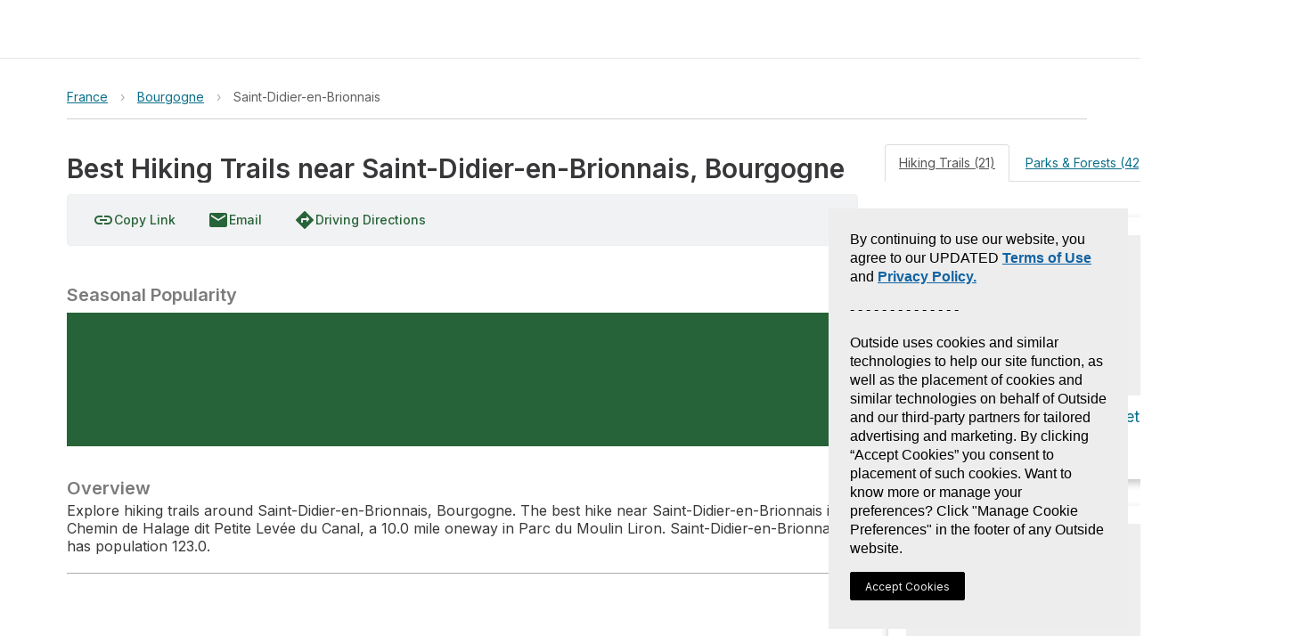

--- FILE ---
content_type: text/html; charset=utf-8
request_url: https://www.gaiagps.com/hike/city/france/bourgogne/saint-didier-en-brionnais/
body_size: 11809
content:






<!DOCTYPE html>
<html lang="en" ng-app="gaia-cloud" dir="ltr">
<head>
    
        <title>Best Hiking Trails near Saint-Didier-en-Brionnais, Bourgogne - Bourgogne | Gaia GPS</title>
        
    

    <meta name="viewport" content="width=device-width, initial-scale=1">
    
	<meta name="title" content="Best Hiking Trails near Saint-Didier-en-Brionnais, Bourgogne - Bourgogne | Gaia GPS"/>

	
		
	

	<meta name="description" content="Explore hiking trails around Saint-Didier-en-Brionnais, Bourgogne. The best hike near Saint-Didier-en-Brionnais is Chemin de Halage dit Petite Levée du Canal, a 10.0 mile oneway in Parc du Moulin Lir…"/>

	<meta property="og:site_name" content="GaiaGPS.com"/>
  	<meta name="apple-itunes-app" content="app-id=1201979492, affiliate-data=at=10lqtF&ct=smartbanner_hike">
	<link rel="manifest" href="https://www-static.gaiagps.com/manifest.json" />
	<link rel="canonical" href="https://www.gaiagps.com/hike/city/france/bourgogne/saint-didier-en-brionnais/" />

	
	<meta property="og:type" content="place" />
	<meta property="og:url" content="https://www.gaiagps.com/hike/city/france/bourgogne/saint-didier-en-brionnais/">
	<meta property="og:title" content="Best Hiking Trails near Saint-Didier-en-Brionnais, Bourgogne">
	<meta property="og:description" content="Explore hiking trails around Saint-Didier-en-Brionnais, Bourgogne. The best hike near Saint-Didier-en-Brionnais is Chemin de Halage dit Petite Levée du Canal, a 10.0 mile oneway in Parc du Moulin Liron. Saint-Didier-en-Brionnais has population 123.0.">
	<meta property="og:image" content="https://www-static.gaiagps.com/img/gaia-gps-social.jpg" />

	
	<meta name="twitter:title" content="Best Hiking Trails near Saint-Didier-en-Brionnais, Bourgogne">
	<meta name="twitter:site" content="@gaiagps">
	<meta name="twitter:description" content="Overview">
	<meta name="twitter:card" content="summary_large_image">
	<meta name="twitter:image:src" content="https://www-static.gaiagps.com/img/gaia-gps-social.jpg">

    

    <link rel="shortcut icon" href="https://www-static.gaiagps.com/img/icons/simple_favicon.ico" />

    <link rel="preload" as="fetch" href="/api/v3/user/" crossorigin="use-credentials">

    <link rel="preconnect" href="https://fonts.gstatic.com">

    <link rel="stylesheet" href="https://fonts.googleapis.com/css?family=Inter|Inter:700|Material+Icons">
    
        
         
            
<script type="application/ld+json">
  {
    "@context": "http://schema.org/",
    "@type": "Product",
    "@id": "https://www.gaiagps.com/hike/city/france/bourgogne/saint-didier-en-brionnais/",
    "name": "",
    
    "description": "",
    "brand": {
    "@type": "Thing",
    "@id": "https://www.gaiagps.com/"
     },
    "aggregateRating": {
      "@type": "AggregateRating",
      "ratingValue": "4.8",
      "reviewCount": "6662"
    },
    "offers": {
      "@type": "Offer",
      "priceCurrency": "USD",
      "price": "39.99",
      "priceValidUntil": "2045-12-31",
      "seller": {
        "@type": "Organization",
        "name": "Gaia GPS"
      }
    },
    "potentialAction": {
          "@type": "BuyAction",
          "seller": {
              "@id": "https://www.gaiagps.com/company/"   
          },
          "target": "https://www.gaiagps.com/register?next=/hike/city/france/bourgogne/saint-didier-en-brionnais/&show_form=true"
    }
  }
</script>

        
    

    
        
            <link rel="stylesheet" type="text/css" href="//netdna.bootstrapcdn.com/bootstrap/3.3.1/css/bootstrap.min.css">
            <link rel="stylesheet" type="text/css" href="https://www-static.gaiagps.com/bundles/scss_base.c98e9403.css"/>
<script  src="https://www-static.gaiagps.com/bundles/runtime.5a84d94d.js"></script>
<script  src="https://www-static.gaiagps.com/bundles/scss_base.532ac92d.js"></script>
        
    

    
	
	
	<link rel="stylesheet" type="text/css" href="https://www-static.gaiagps.com/bundles/scss_hike_non_known_route.d3a750d3.css"/>
<script  src="https://www-static.gaiagps.com/bundles/scss_hike_non_known_route.2bf4a237.js"></script>
	

    

    

        <style>
            .grecaptcha-badge { visibility: hidden; }
        </style>

    

    <script>
        window.Gaia = {
            corsProxyUrl: "https://cors-proxy.gaiagps.com/?jwt=eyJ0eXAiOiJKV1QiLCJhbGciOiJIUzI1NiJ9.eyJleHAiOjE3Njg4MTU0NDB9.dbXyRlxZXfd_f0lQ9H3ilEzZ00awP1IYYCXs8JHLZus&url=",
            nextFromRegister: "",
            isSU: Boolean(0),
            userAnalyticsEnabled: true,
        };
    </script>

    
        
        
            <!-- BEGIN Meta Pixel Code -->
<script>
    !(function (f, b, e, v, n, t, s) {
        if (f.fbq) return;
        n = f.fbq = function () {
            n.callMethod ? n.callMethod.apply(n, arguments) : n.queue.push(arguments);
        };
        if (!f._fbq) f._fbq = n;
        n.push = n;
        n.loaded = !0;
        n.version = "2.0";
        n.queue = [];
        t = b.createElement(e);
        t.async = !0;
        t.src = v;
        s = b.getElementsByTagName(e)[0];
        s.parentNode.insertBefore(t, s);
    })(window, document, "script", "https://connect.facebook.net/en_US/fbevents.js");
    fbq('init', '1304750436225011');
    fbq('track', 'PageView');
</script>
<noscript>
    <img height="1" width="1" style="display:none" alt="meta" src="https://www.facebook.com/tr?id=1304750436225011&ev=PageView&noscript=1"/>
</noscript>
<!-- END Meta Pixel Code -->

        
    

    
        

<!-- BEGIN Global site tag (gtag.js) - Google Ads + Analytics -->
<script async src="https://www.googletagmanager.com/gtag/js?id=G-NTTSJVMCT5"></script>
<script>
    window.dataLayer = window.dataLayer || [];
    function gtag(){dataLayer.push(arguments);}
    gtag('js', new Date());

    gtag('config', 'G-NTTSJVMCT5');
    gtag('config', 'AW-724793397');
</script>
<!-- END Global site tag (gtag.js) - Google Ads + Analytics -->


    

    
        

<!-- BEGIN AppsFlyer -->

<script>
!function(t,e,n,s,a,c,i,o,p){t.AppsFlyerSdkObject=a,t.AF=t.AF||function(){
(t.AF.q=t.AF.q||[]).push([Date.now()].concat(Array.prototype.slice.call(arguments)))},
t.AF.id=t.AF.id||i,t.AF.plugins={},o=e.createElement(n),p=e.getElementsByTagName(n)[0],o.async=1,
o.src="https://websdk.appsflyer.com?"+(c.length>0?"st="+c.split(",").sort().join(",")+"&":"")+(i.length>0?"af_id="+i:""),
p.parentNode.insertBefore(o,p)}(window,document,"script",0,"AF", "pba,banners",{pba: {webAppId: "49c8a588-ae26-4dc7-aa50-0fc55401a408"}, banners: {key: "e1d1614a-cefb-4cd0-924f-28a4c3eaf402"}});
// Smart Banners are by default set to the max z-index value, so they won't be hidden by the website elements. This can be changed if you want some website components to be on top of the banner.
AF('banners', 'showBanner', { bannerZIndex: 1000, additionalParams: { p1: "v1", p2: "v2"}});
</script>

<!-- END AppsFlyer -->



    

    <style>
/* override styles from cookie consent CSS to make the button look like surrounding content */
.cmp-revoke-consent {
    position: initial;
    bottom: initial;
    left: initial;
    padding: initial;
    border: initial;
    background-color: initial;
    color: inherit;
    font-size: inherit;
    line-height: inherit;
    font-family: inherit;
    cursor: pointer;
}

.cmp-revoke-consent:focus {
    outline: 0;
}
</style>

</head>

<body id="base_body">
    <div id="base_banner"></div>

    <div id="base_header"><div style="height: 65px"></div></div>

    <div class="content" id="base_content">
        
    <div class="container_12"></div>

        <main class="main_container" id="main_container">
            
	<div id="osm"></div>
	<div class='hk-page' itemscope itemtype="http://schema.org/LocalBusiness" itemid='https://www.gaiagps.com/hike/city/france/bourgogne/saint-didier-en-brionnais/'>
		<div class="section section-noshadow">
			<div class='section-content less-padding-small'>
				<div id='pagecrumbs' class='pagecrumbs row'>
	<div class="col-xs-12 col-sm-8 col-md-9 col-lg-9 crumbs-left">
			
				<div class='pagecrumbs-crumb'>
					<a class='pagecrumbs-crumb-link pagecrumbs-crumb-link-left'
					href='/hike/france/'
					onclick="ampli.breadcrumbs({ category: 'Hike', url: '/hike/france/', name: 'France' });">
						France
					</a>
				</div>
			
			
				<div class='pagecrumbs-crumb-break'>&rsaquo;</div>
				<div class='pagecrumbs-crumb'>
					<a class='pagecrumbs-crumb-link' href='/hike/france/bourgogne/'
					onclick="ampli.breadcrumbs({ category: 'Hike', url: '/hike/france/bourgogne/', name: 'Bourgogne' });">Bourgogne</a>
				</div>
			
			
			
				
					<div class='pagecrumbs-crumb-break'>&rsaquo;</div>
				
			
			<div class='pagecrumbs-crumb'>
				<div id='breadcrumbs-name' class='pagecrumbs-crumb-current'>Saint-Didier-en-Brionnais</div>
			</div>
		</div>
		<div class="col-xs-12 col-sm-4 col-md-3 col-lg-3 search-right">
			<div class="hk-search-box" id="osm-search-bar"></div>
		</div>
</div>

				<div class="clearfix"></div>

				
	

<div class='photomapwall-container sticky-map' id='big-photomapwall-container'></div>
<div id="left-column" class="hidden-xs hidden-sm col-md-7 left-column">
	<div class="title-and-actions">
		
			

<div class='col-xs-12 col-sm-12 title-row'>
	<h1 class='hk-title' data-filetype='txt'><span itemprop="name" id="titleSpan" class="less-important" style="padding-bottom: 1px;">Best Hiking Trails near Saint-Didier-en-Brionnais, Bourgogne</span></h1>

</div>

		<span class="expand-small expand-small-center"><div class="save-button-container" id="save-button-container"></div></span>

		
		<br />
	</div>
	<div class='photomapwall-container sticky-map' id='photomapwall-container'></div>
	
	<br />
	



	<div class='hk-toolbar'>
		<span id="copyLinkButton">
			<a class='ga-button'
				title="Copy Link"
			>
				<i class="material-icons ibmid">link</i>
				<span class="ibmid">Copy Link</span>
			</a>
		</span>
		<a class="ga-button"
		  href="mailto:?body=https://www.gaiagps.com/hike/city/france/bourgogne/saint-didier-en-brionnais/&subject=Best Hiking Trails near Saint-Didier-en-Brionnais, Bourgogne"
			onclick="ampli.shareObject({category: 'Hike', platform: 'email', url: 'https://www.gaiagps.com/hike/city/france/bourgogne/saint-didier-en-brionnais/'});">
			<i class="material-icons ibmid">email</i>
			Email
		</a>

		<a class='ga-button'
			href='#' title='Get Directions'
			onclick="window.hikeAppRoot.getDirections(
				'',
				'');
				return false;">
			<i class="material-icons ibmid">directions</i>
			<span class='ibmid'>Driving Directions</span>
		</a>
		<!-- a class='ga-button'
			href='#' title='Print Map'
			onclick='window.hikeAppRoot.printMap();return false;'>
			<i class="material-icons ibmid">print</i>
			<span class='ibmid'>Print Map</span>
		</a -->

		<div class="btn-group">
		  
		</div>
		
		
	</div>


	<br />
	<div class=description-container>
		
			<h4 class='hk-info-header'>Seasonal Popularity</h4>
			<div class='hk-graph hk-graph-seasonal'></div>
		
		

<div id="descriptionContainer" itemprop="description">
	
		
			<h2 class='hk-info-header'>Overview</h2>
			
			<p>Explore hiking trails around Saint-Didier-en-Brionnais, Bourgogne. The best hike near Saint-Didier-en-Brionnais is Chemin de Halage dit Petite Levée du Canal, a 10.0 mile oneway in Parc du Moulin Liron. Saint-Didier-en-Brionnais has population 123.0.</p>
		
	
</div>
<hr />

		





	</div>
</div>

	<div class="col-xs-12 col-md-7 right-column">
		<div class='hk-rowcontainer'>
			<ul class="nav nav-tabs">
				

<li class="active"><a data-toggle="tab" href="#hikes">Hiking Trails (21)</a></li>
<li><a data-toggle="tab" href="#parksAndForests">Parks & Forests (42)</a></li>

			</ul>

			<div class="tab-content">
				<div id="hikes" class="tab-pane fade in active">
	<div class='hk-section-content'>
	
			<div id="sortoptions"></div>
	
	
		
<ol class="hike-list">

        <li class="col-xs-12 col-sm-12">
            <div class='hk-nearbyhike'>
                <a id="hike385590" href="/hike/385590/chemin-de-halage-dit-petite-levee-du-canal/" onclick="ampli.gridHike({ category: 'Hike', url: '/hike/385590/chemin-de-halage-dit-petite-levee-du-canal/', name: 'Chemin de Halage dit Petite Levée du Canal' });">
                    
                        <div class='hk-nearbyhike-image'
                            style="background-image:url('/thumbnail/hike/385590/310/200/2/satellite/jpeg90/')"></div>
                    
                    <div><span class="marker marker-nomap" style="display:inline-block"><span><b>1</b></span></span><div class='hk-nearbyhike-title hk-hike-title'>Chemin de Halage dit Petite Levée du Canal</div></div>
                    <span class='hk-nearbyhike-rating'>
                        
                            <span class='hk-nearbyhike-stars'>★</span>
                        
                            <span class='hk-nearbyhike-stars'>★</span>
                        
                            <span class='hk-nearbyhike-stars'>★</span>
                        
                        <span title="Difficulty rating is divided into Easy, Moderate, or Hard and is determined by evaluating distance and elevation." class='hk-nearbyhike-difficulty hk-nearbyhike-difficulty-hard ibmid'>DIFFICULT</span>
                        10.0 <abbr class='unit' title='Miles'>mi</abbr>
                    </span>
                </a>
            </div>
        </li>

        <li class="col-xs-12 col-sm-12">
            <div class='hk-nearbyhike'>
                <a id="hike386051" href="/hike/386051/d-273/" onclick="ampli.gridHike({ category: 'Hike', url: '/hike/386051/d-273/', name: 'D 273' });">
                    
                        <div class='hk-nearbyhike-image'
                            style="background-image:url('/thumbnail/hike/386051/310/200/2/satellite/jpeg90/')"></div>
                    
                    <div><span class="marker marker-nomap" style="display:inline-block"><span><b>2</b></span></span><div class='hk-nearbyhike-title hk-hike-title'>D 273</div></div>
                    <span class='hk-nearbyhike-rating'>
                        
                            <span class='hk-nearbyhike-stars'>★</span>
                        
                            <span class='hk-nearbyhike-stars'>★</span>
                        
                            <span class='hk-nearbyhike-stars'>★</span>
                        
                        <span title="Difficulty rating is divided into Easy, Moderate, or Hard and is determined by evaluating distance and elevation." class='hk-nearbyhike-difficulty hk-nearbyhike-difficulty-hard ibmid'>DIFFICULT</span>
                        16.4 <abbr class='unit' title='Miles'>mi</abbr>
                    </span>
                </a>
            </div>
        </li>

        <li class="col-xs-12 col-sm-12">
            <div class='hk-nearbyhike'>
                <a id="hike388287" href="/hike/388287/voie-verte-du-canal-du-centre/" onclick="ampli.gridHike({ category: 'Hike', url: '/hike/388287/voie-verte-du-canal-du-centre/', name: 'Voie Verte du Canal du Centre' });">
                    
                        <div class='hk-nearbyhike-image'
                            style="background-image:url('/thumbnail/hike/388287/310/200/2/satellite/jpeg90/')"></div>
                    
                    <div><span class="marker marker-nomap" style="display:inline-block"><span><b>3</b></span></span><div class='hk-nearbyhike-title hk-hike-title'>Voie Verte du Canal du Centre</div></div>
                    <span class='hk-nearbyhike-rating'>
                        
                            <span class='hk-nearbyhike-stars'>★</span>
                        
                            <span class='hk-nearbyhike-stars'>★</span>
                        
                            <span class='hk-nearbyhike-stars'>★</span>
                        
                        <span title="Difficulty rating is divided into Easy, Moderate, or Hard and is determined by evaluating distance and elevation." class='hk-nearbyhike-difficulty hk-nearbyhike-difficulty-medium ibmid'>MODERATE</span>
                        5.1 <abbr class='unit' title='Miles'>mi</abbr>
                    </span>
                </a>
            </div>
        </li>

        <li class="col-xs-12 col-sm-12">
            <div class='hk-nearbyhike'>
                <a id="hike387563" href="/hike/387563/d-974/" onclick="ampli.gridHike({ category: 'Hike', url: '/hike/387563/d-974/', name: 'D 974' });">
                    
                        <div class='hk-nearbyhike-image'
                            style="background-image:url('/thumbnail/hike/387563/310/200/2/satellite/jpeg90/')"></div>
                    
                    <div><span class="marker marker-nomap" style="display:inline-block"><span><b>4</b></span></span><div class='hk-nearbyhike-title hk-hike-title'>D 974</div></div>
                    <span class='hk-nearbyhike-rating'>
                        
                            <span class='hk-nearbyhike-stars'>★</span>
                        
                            <span class='hk-nearbyhike-stars'>★</span>
                        
                            <span class='hk-nearbyhike-stars'>★</span>
                        
                        <span title="Difficulty rating is divided into Easy, Moderate, or Hard and is determined by evaluating distance and elevation." class='hk-nearbyhike-difficulty hk-nearbyhike-difficulty-hard ibmid'>DIFFICULT</span>
                        8.7 <abbr class='unit' title='Miles'>mi</abbr>
                    </span>
                </a>
            </div>
        </li>

        <li class="col-xs-12 col-sm-12">
            <div class='hk-nearbyhike'>
                <a id="hike389581" href="/hike/389581/bibracte-oppidum/" onclick="ampli.gridHike({ category: 'Hike', url: '/hike/389581/bibracte-oppidum/', name: 'Bibracte (Oppidum)' });">
                    
                        <div class='hk-nearbyhike-image'
                            style="background-image:url('/thumbnail/hike/389581/310/200/2/satellite/jpeg90/')"></div>
                    
                    <div><span class="marker marker-nomap" style="display:inline-block"><span><b>5</b></span></span><div class='hk-nearbyhike-title hk-hike-title'>Bibracte (Oppidum)</div></div>
                    <span class='hk-nearbyhike-rating'>
                        
                            <span class='hk-nearbyhike-stars'>★</span>
                        
                            <span class='hk-nearbyhike-stars'>★</span>
                        
                            <span class='hk-nearbyhike-stars'>★</span>
                        
                            <span class='hk-nearbyhike-stars'>★</span>
                        
                            <span class='hk-nearbyhike-stars'>★</span>
                        
                        <span title="Difficulty rating is divided into Easy, Moderate, or Hard and is determined by evaluating distance and elevation." class='hk-nearbyhike-difficulty hk-nearbyhike-difficulty-hard ibmid'>DIFFICULT</span>
                        30.4 <abbr class='unit' title='Miles'>mi</abbr>
                    </span>
                </a>
            </div>
        </li>

        <li class="col-xs-12 col-sm-12">
            <div class='hk-nearbyhike'>
                <a id="hike389580" href="/hike/389580/voie-verte-du-canal-du-nivernais/" onclick="ampli.gridHike({ category: 'Hike', url: '/hike/389580/voie-verte-du-canal-du-nivernais/', name: 'Voie Verte du Canal du Nivernais' });">
                    
                        <div class='hk-nearbyhike-image'
                            style="background-image:url('/thumbnail/hike/389580/310/200/2/satellite/jpeg90/')"></div>
                    
                    <div><span class="marker marker-nomap" style="display:inline-block"><span><b>6</b></span></span><div class='hk-nearbyhike-title hk-hike-title'>Voie Verte du Canal du Nivernais</div></div>
                    <span class='hk-nearbyhike-rating'>
                        
                            <span class='hk-nearbyhike-stars'>★</span>
                        
                            <span class='hk-nearbyhike-stars'>★</span>
                        
                            <span class='hk-nearbyhike-stars'>★</span>
                        
                        <span title="Difficulty rating is divided into Easy, Moderate, or Hard and is determined by evaluating distance and elevation." class='hk-nearbyhike-difficulty hk-nearbyhike-difficulty-hard ibmid'>DIFFICULT</span>
                        9.1 <abbr class='unit' title='Miles'>mi</abbr>
                    </span>
                </a>
            </div>
        </li>

        <li class="col-xs-12 col-sm-12">
            <div class='hk-nearbyhike'>
                <a id="hike443723" href="/hike/443723/pierre-sur-haute-via-chemin-des-sagnes-a-chaix-ferre/" onclick="ampli.gridHike({ category: 'Hike', url: '/hike/443723/pierre-sur-haute-via-chemin-des-sagnes-a-chaix-ferre/', name: 'Pierre-sur-Haute via Chemin des Sagnes à Chaix Ferré' });">
                    
                        <div class='hk-nearbyhike-image'
                            style="background-image:url('/thumbnail/hike/443723/310/200/2/satellite/jpeg90/')"></div>
                    
                    <div><span class="marker marker-nomap" style="display:inline-block"><span><b>7</b></span></span><div class='hk-nearbyhike-title hk-hike-title'>Pierre-sur-Haute via Chemin des Sagnes à Chaix Ferré</div></div>
                    <span class='hk-nearbyhike-rating'>
                        
                            <span class='hk-nearbyhike-stars'>★</span>
                        
                            <span class='hk-nearbyhike-stars'>★</span>
                        
                            <span class='hk-nearbyhike-stars'>★</span>
                        
                            <span class='hk-nearbyhike-stars'>★</span>
                        
                            <span class='hk-nearbyhike-stars'>★</span>
                        
                        <span title="Difficulty rating is divided into Easy, Moderate, or Hard and is determined by evaluating distance and elevation." class='hk-nearbyhike-difficulty hk-nearbyhike-difficulty-hard ibmid'>DIFFICULT</span>
                        16.8 <abbr class='unit' title='Miles'>mi</abbr>
                    </span>
                </a>
            </div>
        </li>

        <li class="col-xs-12 col-sm-12">
            <div class='hk-nearbyhike'>
                <a id="hike394811" href="/hike/394811/d-205/" onclick="ampli.gridHike({ category: 'Hike', url: '/hike/394811/d-205/', name: 'D 205' });">
                    
                        <div class='hk-nearbyhike-image'
                            style="background-image:url('/thumbnail/hike/394811/310/200/2/satellite/jpeg90/')"></div>
                    
                    <div><span class="marker marker-nomap" style="display:inline-block"><span><b>8</b></span></span><div class='hk-nearbyhike-title hk-hike-title'>D 205</div></div>
                    <span class='hk-nearbyhike-rating'>
                        
                            <span class='hk-nearbyhike-stars'>★</span>
                        
                            <span class='hk-nearbyhike-stars'>★</span>
                        
                            <span class='hk-nearbyhike-stars'>★</span>
                        
                            <span class='hk-nearbyhike-stars'>★</span>
                        
                            <span class='hk-nearbyhike-stars'>★</span>
                        
                        <span title="Difficulty rating is divided into Easy, Moderate, or Hard and is determined by evaluating distance and elevation." class='hk-nearbyhike-difficulty hk-nearbyhike-difficulty-hard ibmid'>DIFFICULT</span>
                        17.8 <abbr class='unit' title='Miles'>mi</abbr>
                    </span>
                </a>
            </div>
        </li>

        <li class="col-xs-12 col-sm-12">
            <div class='hk-nearbyhike'>
                <a id="hike464170" href="/hike/464170/signal-duchon/" onclick="ampli.gridHike({ category: 'Hike', url: '/hike/464170/signal-duchon/', name: 'Signal d&#x27;Uchon' });">
                    
                        <div class='hk-nearbyhike-image'
                            style="background-image:url('/thumbnail/hike/464170/310/200/2/satellite/jpeg90/')"></div>
                    
                    <div><span class="marker marker-nomap" style="display:inline-block"><span><b>9</b></span></span><div class='hk-nearbyhike-title hk-hike-title'>Signal d&#x27;Uchon</div></div>
                    <span class='hk-nearbyhike-rating'>
                        
                            <span class='hk-nearbyhike-stars'>★</span>
                        
                            <span class='hk-nearbyhike-stars'>★</span>
                        
                            <span class='hk-nearbyhike-stars'>★</span>
                        
                        <span title="Difficulty rating is divided into Easy, Moderate, or Hard and is determined by evaluating distance and elevation." class='hk-nearbyhike-difficulty hk-nearbyhike-difficulty-hard ibmid'>DIFFICULT</span>
                        25.4 <abbr class='unit' title='Miles'>mi</abbr>
                    </span>
                </a>
            </div>
        </li>

        <li class="col-xs-12 col-sm-12">
            <div class='hk-nearbyhike'>
                <a id="hike464041" href="/hike/464041/haut-folin/" onclick="ampli.gridHike({ category: 'Hike', url: '/hike/464041/haut-folin/', name: 'Haut Folin' });">
                    
                        <div class='hk-nearbyhike-image'
                            style="background-image:url('/thumbnail/hike/464041/310/200/2/satellite/jpeg90/')"></div>
                    
                    <div><span class="marker marker-nomap" style="display:inline-block"><span><b>10</b></span></span><div class='hk-nearbyhike-title hk-hike-title'>Haut Folin</div></div>
                    <span class='hk-nearbyhike-rating'>
                        
                            <span class='hk-nearbyhike-stars'>★</span>
                        
                            <span class='hk-nearbyhike-stars'>★</span>
                        
                            <span class='hk-nearbyhike-stars'>★</span>
                        
                        <span title="Difficulty rating is divided into Easy, Moderate, or Hard and is determined by evaluating distance and elevation." class='hk-nearbyhike-difficulty hk-nearbyhike-difficulty-hard ibmid'>DIFFICULT</span>
                        31.7 <abbr class='unit' title='Miles'>mi</abbr>
                    </span>
                </a>
            </div>
        </li>

</ol>

	
	
		<div id="pagination"></div>
	
</div>

</div>
<div id="parksAndForests" class="tab-pane fade in">
	<h2 class='hk-section-header'></h2>	
	<div class='hk-section-content'>
		
			

<div class="row">
    
    	<div class="col-xs-12 col-sm-12">
			<div class='hk-nearbyhike'>
				<a id="land49777" href='/hike/france/auvergne/parc-naturel-régional-des-volcans-dauvergne/'
					onclick="ampli.gridPark'({ category: 'Hike', url: '/hike/france/auvergne/parc-naturel-régional-des-volcans-dauvergne/', name: 'Parc naturel régional des Volcans d&#x27;Auvergne' });">
					
                       <div class='hk-nearbyhike-image'
						  style="background-image:url('/api/objects/photo/329ac687b15f6b61b2de6550d97f48d1/image/450/')"></div>
                    
					<div class='hk-nearbyhike-title'>Parc naturel régional des Volcans d&#x27;Auvergne</div>
				</a>
			</div>
        </div>
    
    	<div class="col-xs-12 col-sm-12">
			<div class='hk-nearbyhike'>
				<a id="land181464" href='/hike/france/bourgogne/morvan-regional-natural-park/'
					onclick="ampli.gridPark'({ category: 'Hike', url: '/hike/france/bourgogne/morvan-regional-natural-park/', name: 'Morvan Regional Natural Park' });">
					
                       <div class='hk-nearbyhike-image'
						  style="background-image:url('/api/objects/photo/49effdf50a1718e3a2f0c58e9413a1d6/image/450/')"></div>
                    
					<div class='hk-nearbyhike-title'>Morvan Regional Natural Park</div>
				</a>
			</div>
        </div>
    
    	<div class="col-xs-12 col-sm-12">
			<div class='hk-nearbyhike'>
				<a id="land49787" href='/hike/france/bourgogne/morvan-regional-natural-park/'
					onclick="ampli.gridPark'({ category: 'Hike', url: '/hike/france/bourgogne/morvan-regional-natural-park/', name: 'Morvan Regional Natural Park' });">
					
                       <div class='hk-nearbyhike-image'
						  style="background-image:url('/api/objects/photo/49effdf50a1718e3a2f0c58e9413a1d6/image/450/')"></div>
                    
					<div class='hk-nearbyhike-title'>Morvan Regional Natural Park</div>
				</a>
			</div>
        </div>
    
    	<div class="col-xs-12 col-sm-12">
			<div class='hk-nearbyhike'>
				<a id="land141430" href='/hike/france/auvergne/vichy-les-grandes-villes-deaux-deurope-zone-tampon/'
					onclick="ampli.gridPark'({ category: 'Hike', url: '/hike/france/auvergne/vichy-les-grandes-villes-deaux-deurope-zone-tampon/', name: 'Vichy - Les grandes villes d’eaux d’Europe - Zone tampon' });">
					
                        <div class='hk-nearbyhike-image'
                            style="background-image:url('/thumbnail/land/141430/310/200/2/satellite/jpeg90/')"></div>
                    
					<div class='hk-nearbyhike-title'>Vichy - Les grandes villes d’eaux d’Europe - Zone tampon</div>
				</a>
			</div>
        </div>
    
    	<div class="col-xs-12 col-sm-12">
			<div class='hk-nearbyhike'>
				<a id="land64546" href='/hike/france/rhône-alpes/historic-site-of-lyon/'
					onclick="ampli.gridPark'({ category: 'Hike', url: '/hike/france/rhône-alpes/historic-site-of-lyon/', name: 'Historic Site of Lyon' });">
					
                       <div class='hk-nearbyhike-image'
						  style="background-image:url('/api/objects/photo/cb912a7710d6fdace0463150a88ed8ae/image/450/')"></div>
                    
					<div class='hk-nearbyhike-title'>Historic Site of Lyon</div>
				</a>
			</div>
        </div>
    
    	<div class="col-xs-12 col-sm-12">
			<div class='hk-nearbyhike'>
				<a id="land49128" href='/hike/france/rhône-alpes/parc-de-la-tête-dor/'
					onclick="ampli.gridPark'({ category: 'Hike', url: '/hike/france/rhône-alpes/parc-de-la-tête-dor/', name: 'Parc de la Tête d&#x27;Or' });">
					
                        <div class='hk-nearbyhike-image'
                            style="background-image:url('/thumbnail/land/49128/310/200/2/satellite/jpeg90/')"></div>
                    
					<div class='hk-nearbyhike-title'>Parc de la Tête d&#x27;Or</div>
				</a>
			</div>
        </div>
    
    	<div class="col-xs-12 col-sm-12">
			<div class='hk-nearbyhike'>
				<a id="land49226" href='/hike/france/rhône-alpes/parc-de-parilly/'
					onclick="ampli.gridPark'({ category: 'Hike', url: '/hike/france/rhône-alpes/parc-de-parilly/', name: 'Parc de Parilly' });">
					
                        <div class='hk-nearbyhike-image'
                            style="background-image:url('/thumbnail/land/49226/310/200/2/satellite/jpeg90/')"></div>
                    
					<div class='hk-nearbyhike-title'>Parc de Parilly</div>
				</a>
			</div>
        </div>
    
    	<div class="col-xs-12 col-sm-12">
			<div class='hk-nearbyhike'>
				<a id="land49796" href='/hike/france/auvergne/parc-naturel-régional-livradois-forez/'
					onclick="ampli.gridPark'({ category: 'Hike', url: '/hike/france/auvergne/parc-naturel-régional-livradois-forez/', name: 'Parc naturel régional Livradois-Forez' });">
					
                        <div class='hk-nearbyhike-image'
                            style="background-image:url('/thumbnail/land/49796/310/200/2/satellite/jpeg90/')"></div>
                    
					<div class='hk-nearbyhike-title'>Parc naturel régional Livradois-Forez</div>
				</a>
			</div>
        </div>
    
    	<div class="col-xs-12 col-sm-12">
			<div class='hk-nearbyhike'>
				<a id="land100611" href='/hike/france/île-de-france/jardin-des-plantes/'
					onclick="ampli.gridPark'({ category: 'Hike', url: '/hike/france/île-de-france/jardin-des-plantes/', name: 'Jardin des Plantes' });">
					
                       <div class='hk-nearbyhike-image'
						  style="background-image:url('/api/objects/photo/88de68bc899d0bec0ea54dee0f0c2710/image/450/')"></div>
                    
					<div class='hk-nearbyhike-title'>Jardin des Plantes</div>
				</a>
			</div>
        </div>
    
    	<div class="col-xs-12 col-sm-12">
			<div class='hk-nearbyhike'>
				<a id="land138649" href='/hike/france/midi-pyrénées/jardin-des-plantes/'
					onclick="ampli.gridPark'({ category: 'Hike', url: '/hike/france/midi-pyrénées/jardin-des-plantes/', name: 'Jardin des Plantes' });">
					
                        <div class='hk-nearbyhike-image'
                            style="background-image:url('/thumbnail/land/138649/310/200/2/satellite/jpeg90/')"></div>
                    
					<div class='hk-nearbyhike-title'>Jardin des Plantes</div>
				</a>
			</div>
        </div>
    
    	<div class="col-xs-12 col-sm-12">
			<div class='hk-nearbyhike'>
				<a id="land99931" href='/hike/france/rhône-alpes/jardin-des-plantes/'
					onclick="ampli.gridPark'({ category: 'Hike', url: '/hike/france/rhône-alpes/jardin-des-plantes/', name: 'Jardin des Plantes' });">
					
                        <div class='hk-nearbyhike-image'
                            style="background-image:url('/thumbnail/land/99931/310/200/2/satellite/jpeg90/')"></div>
                    
					<div class='hk-nearbyhike-title'>Jardin des Plantes</div>
				</a>
			</div>
        </div>
    
    	<div class="col-xs-12 col-sm-12">
			<div class='hk-nearbyhike'>
				<a id="land116810" href='/hike/france/rhône-alpes/jardin-des-plantes/'
					onclick="ampli.gridPark'({ category: 'Hike', url: '/hike/france/rhône-alpes/jardin-des-plantes/', name: 'Jardin des Plantes' });">
					
                        <div class='hk-nearbyhike-image'
                            style="background-image:url('/thumbnail/land/116810/310/200/2/satellite/jpeg90/')"></div>
                    
					<div class='hk-nearbyhike-title'>Jardin des Plantes</div>
				</a>
			</div>
        </div>
    
    	<div class="col-xs-12 col-sm-12">
			<div class='hk-nearbyhike'>
				<a id="land139908" href='/hike/france/picardie/jardin-des-plantes/'
					onclick="ampli.gridPark'({ category: 'Hike', url: '/hike/france/picardie/jardin-des-plantes/', name: 'Jardin des Plantes' });">
					
                        <div class='hk-nearbyhike-image'
                            style="background-image:url('/thumbnail/land/139908/310/200/2/satellite/jpeg90/')"></div>
                    
					<div class='hk-nearbyhike-title'>Jardin des Plantes</div>
				</a>
			</div>
        </div>
    
    	<div class="col-xs-12 col-sm-12">
			<div class='hk-nearbyhike'>
				<a id="land100916" href='/hike/france/pays-de-la-loire/jardin-des-plantes/'
					onclick="ampli.gridPark'({ category: 'Hike', url: '/hike/france/pays-de-la-loire/jardin-des-plantes/', name: 'Jardin des Plantes' });">
					
                        <div class='hk-nearbyhike-image'
                            style="background-image:url('/thumbnail/land/100916/310/200/2/satellite/jpeg90/')"></div>
                    
					<div class='hk-nearbyhike-title'>Jardin des Plantes</div>
				</a>
			</div>
        </div>
    
    	<div class="col-xs-12 col-sm-12">
			<div class='hk-nearbyhike'>
				<a id="land100662" href='/hike/france/languedoc-roussillon/jardin-des-plantes/'
					onclick="ampli.gridPark'({ category: 'Hike', url: '/hike/france/languedoc-roussillon/jardin-des-plantes/', name: 'Jardin des Plantes' });">
					
                        <div class='hk-nearbyhike-image'
                            style="background-image:url('/thumbnail/land/100662/310/200/2/satellite/jpeg90/')"></div>
                    
					<div class='hk-nearbyhike-title'>Jardin des Plantes</div>
				</a>
			</div>
        </div>
    
    	<div class="col-xs-12 col-sm-12">
			<div class='hk-nearbyhike'>
				<a id="land34000" href='/hike/france/haute-normandie/jardin-des-plantes/'
					onclick="ampli.gridPark'({ category: 'Hike', url: '/hike/france/haute-normandie/jardin-des-plantes/', name: 'Jardin des Plantes' });">
					
                        <div class='hk-nearbyhike-image'
                            style="background-image:url('/thumbnail/land/34000/310/200/2/satellite/jpeg90/')"></div>
                    
					<div class='hk-nearbyhike-title'>Jardin des Plantes</div>
				</a>
			</div>
        </div>
    
    	<div class="col-xs-12 col-sm-12">
			<div class='hk-nearbyhike'>
				<a id="land151302" href='/hike/france/basse-normandie/jardin-des-plantes/'
					onclick="ampli.gridPark'({ category: 'Hike', url: '/hike/france/basse-normandie/jardin-des-plantes/', name: 'Jardin des Plantes' });">
					
                        <div class='hk-nearbyhike-image'
                            style="background-image:url('/thumbnail/land/151302/310/200/2/satellite/jpeg90/')"></div>
                    
					<div class='hk-nearbyhike-title'>Jardin des Plantes</div>
				</a>
			</div>
        </div>
    
    	<div class="col-xs-12 col-sm-12">
			<div class='hk-nearbyhike'>
				<a id="land34012" href='/hike/france/rhône-alpes/jardin-du-palais-saint-pierre/'
					onclick="ampli.gridPark'({ category: 'Hike', url: '/hike/france/rhône-alpes/jardin-du-palais-saint-pierre/', name: 'Jardin du Palais Saint-Pierre' });">
					
                        <div class='hk-nearbyhike-image'
                            style="background-image:url('/thumbnail/land/34012/310/200/2/satellite/jpeg90/')"></div>
                    
					<div class='hk-nearbyhike-title'>Jardin du Palais Saint-Pierre</div>
				</a>
			</div>
        </div>
    
    	<div class="col-xs-12 col-sm-12">
			<div class='hk-nearbyhike'>
				<a id="land34063" href='/hike/france/rhône-alpes/jardin-rosa-mir/'
					onclick="ampli.gridPark'({ category: 'Hike', url: '/hike/france/rhône-alpes/jardin-rosa-mir/', name: 'Jardin Rosa Mir' });">
					
                        <div class='hk-nearbyhike-image'
                            style="background-image:url('/thumbnail/land/34063/310/200/2/satellite/jpeg90/')"></div>
                    
					<div class='hk-nearbyhike-title'>Jardin Rosa Mir</div>
				</a>
			</div>
        </div>
    
    	<div class="col-xs-12 col-sm-12">
			<div class='hk-nearbyhike'>
				<a id="land38312" href='/hike/france/rhône-alpes/le-jardin-de-la-visitation/'
					onclick="ampli.gridPark'({ category: 'Hike', url: '/hike/france/rhône-alpes/le-jardin-de-la-visitation/', name: 'Le Jardin de la Visitation' });">
					
                        <div class='hk-nearbyhike-image'
                            style="background-image:url('/thumbnail/land/38312/310/200/2/satellite/jpeg90/')"></div>
                    
					<div class='hk-nearbyhike-title'>Le Jardin de la Visitation</div>
				</a>
			</div>
        </div>
    
    	<div class="col-xs-12 col-sm-12">
			<div class='hk-nearbyhike'>
				<a id="land139640" href='/hike/france/bourgogne/lîle-du-château/'
					onclick="ampli.gridPark'({ category: 'Hike', url: '/hike/france/bourgogne/lîle-du-château/', name: 'L&#x27;Île du Château' });">
					
                        <div class='hk-nearbyhike-image'
                            style="background-image:url('/thumbnail/land/139640/310/200/2/satellite/jpeg90/')"></div>
                    
					<div class='hk-nearbyhike-title'>L&#x27;Île du Château</div>
				</a>
			</div>
        </div>
    
    	<div class="col-xs-12 col-sm-12">
			<div class='hk-nearbyhike'>
				<a id="land184744" href='/hike/france/centre/jardin-des-plantes/'
					onclick="ampli.gridPark'({ category: 'Hike', url: '/hike/france/centre/jardin-des-plantes/', name: 'Jardin des Plantes' });">
					
                        <div class='hk-nearbyhike-image'
                            style="background-image:url('/thumbnail/land/184744/310/200/2/satellite/jpeg90/')"></div>
                    
					<div class='hk-nearbyhike-title'>Jardin des Plantes</div>
				</a>
			</div>
        </div>
    
    	<div class="col-xs-12 col-sm-12">
			<div class='hk-nearbyhike'>
				<a id="land33164" href='/hike/france/auvergne/iloa/'
					onclick="ampli.gridPark'({ category: 'Hike', url: '/hike/france/auvergne/iloa/', name: 'Iloa' });">
					
                        <div class='hk-nearbyhike-image'
                            style="background-image:url('/thumbnail/land/33164/310/200/2/satellite/jpeg90/')"></div>
                    
					<div class='hk-nearbyhike-title'>Iloa</div>
				</a>
			</div>
        </div>
    
    	<div class="col-xs-12 col-sm-12">
			<div class='hk-nearbyhike'>
				<a id="land159729" href='/hike/france/rhône-alpes/parc-chabrières-arlès/'
					onclick="ampli.gridPark'({ category: 'Hike', url: '/hike/france/rhône-alpes/parc-chabrières-arlès/', name: 'Parc Chabrières-Arlès' });">
					
                        <div class='hk-nearbyhike-image'
                            style="background-image:url('/thumbnail/land/159729/310/200/2/satellite/jpeg90/')"></div>
                    
					<div class='hk-nearbyhike-title'>Parc Chabrières-Arlès</div>
				</a>
			</div>
        </div>
    
    	<div class="col-xs-12 col-sm-12">
			<div class='hk-nearbyhike'>
				<a id="land49060" href='/hike/france/rhône-alpes/parc-de-lacroix-laval/'
					onclick="ampli.gridPark'({ category: 'Hike', url: '/hike/france/rhône-alpes/parc-de-lacroix-laval/', name: 'Parc de Lacroix-Laval' });">
					
                       <div class='hk-nearbyhike-image'
						  style="background-image:url('/api/objects/photo/88a52b6eec3bac1c424c147cfaa396fe/image/450/')"></div>
                    
					<div class='hk-nearbyhike-title'>Parc de Lacroix-Laval</div>
				</a>
			</div>
        </div>
    
    	<div class="col-xs-12 col-sm-12">
			<div class='hk-nearbyhike'>
				<a id="land49067" href='/hike/france/rhône-alpes/parc-de-la-feyssine/'
					onclick="ampli.gridPark'({ category: 'Hike', url: '/hike/france/rhône-alpes/parc-de-la-feyssine/', name: 'Parc de la Feyssine' });">
					
                        <div class='hk-nearbyhike-image'
                            style="background-image:url('/thumbnail/land/49067/310/200/2/satellite/jpeg90/')"></div>
                    
					<div class='hk-nearbyhike-title'>Parc de la Feyssine</div>
				</a>
			</div>
        </div>
    
    	<div class="col-xs-12 col-sm-12">
			<div class='hk-nearbyhike'>
				<a id="land59045" href='/hike/france/bourgogne/réserve-naturelle-de-la-truchère-ratenelle/'
					onclick="ampli.gridPark'({ category: 'Hike', url: '/hike/france/bourgogne/réserve-naturelle-de-la-truchère-ratenelle/', name: 'Réserve naturelle de la Truchère-Ratenelle' });">
					
                        <div class='hk-nearbyhike-image'
                            style="background-image:url('/thumbnail/land/59045/310/200/2/satellite/jpeg90/')"></div>
                    
					<div class='hk-nearbyhike-title'>Réserve naturelle de la Truchère-Ratenelle</div>
				</a>
			</div>
        </div>
    
    	<div class="col-xs-12 col-sm-12">
			<div class='hk-nearbyhike'>
				<a id="land160248" href='/hike/france/auvergne/vichy-les-grandes-villes-deaux-deurope/'
					onclick="ampli.gridPark'({ category: 'Hike', url: '/hike/france/auvergne/vichy-les-grandes-villes-deaux-deurope/', name: 'Vichy - Les grandes villes d’eaux d’Europe' });">
					
                        <div class='hk-nearbyhike-image'
                            style="background-image:url('/thumbnail/land/160248/310/200/2/satellite/jpeg90/')"></div>
                    
					<div class='hk-nearbyhike-title'>Vichy - Les grandes villes d’eaux d’Europe</div>
				</a>
			</div>
        </div>
    
    	<div class="col-xs-12 col-sm-12">
			<div class='hk-nearbyhike'>
				<a id="land152946" href='/hike/france/rhône-alpes/parc-des-hauteurs-et-jardins-du-rosaire/'
					onclick="ampli.gridPark'({ category: 'Hike', url: '/hike/france/rhône-alpes/parc-des-hauteurs-et-jardins-du-rosaire/', name: 'Parc des Hauteurs et jardins du Rosaire' });">
					
                        <div class='hk-nearbyhike-image'
                            style="background-image:url('/thumbnail/land/152946/310/200/2/satellite/jpeg90/')"></div>
                    
					<div class='hk-nearbyhike-title'>Parc des Hauteurs et jardins du Rosaire</div>
				</a>
			</div>
        </div>
    
    	<div class="col-xs-12 col-sm-12">
			<div class='hk-nearbyhike'>
				<a id="land49358" href='/hike/france/rhône-alpes/parc-du-brûlet/'
					onclick="ampli.gridPark'({ category: 'Hike', url: '/hike/france/rhône-alpes/parc-du-brûlet/', name: 'Parc du Brûlet' });">
					
                        <div class='hk-nearbyhike-image'
                            style="background-image:url('/thumbnail/land/49358/310/200/2/satellite/jpeg90/')"></div>
                    
					<div class='hk-nearbyhike-title'>Parc du Brûlet</div>
				</a>
			</div>
        </div>
    
</div>

		
	</div>
</div>

			</div>
		</div>
	</div>

				

			</div>
		</div>

	</div>
	<div id="lightbox-container"></div>

        </main>
    </div>

    <div id="base_footer"></div>

    



    
<link rel="stylesheet" type="text/css" href="https://www-static.gaiagps.com/bundles/9816.0710557c.css"/>
<link rel="stylesheet" type="text/css" href="https://www-static.gaiagps.com/bundles/trip__base.63ebf078.css"/>
<script  src="https://www-static.gaiagps.com/bundles/7547.8b9f027d.js"></script>
<script  src="https://www-static.gaiagps.com/bundles/5231.63e21d6c.js"></script>
<script  src="https://www-static.gaiagps.com/bundles/2712.dc6f18f5.js"></script>
<script  src="https://www-static.gaiagps.com/bundles/6765.9846b0bf.js"></script>
<script  src="https://www-static.gaiagps.com/bundles/8982.f77aa4b4.js"></script>
<script  src="https://www-static.gaiagps.com/bundles/6028.5ddf18a4.js"></script>
<script  src="https://www-static.gaiagps.com/bundles/9007.666b0922.js"></script>
<script  src="https://www-static.gaiagps.com/bundles/1824.59abaadc.js"></script>
<script  src="https://www-static.gaiagps.com/bundles/6233.0778375e.js"></script>
<script  src="https://www-static.gaiagps.com/bundles/8239.79e2c777.js"></script>
<script  src="https://www-static.gaiagps.com/bundles/6863.f65b60c6.js"></script>
<script  src="https://www-static.gaiagps.com/bundles/5862.ce94446b.js"></script>
<script  src="https://www-static.gaiagps.com/bundles/1223.e371f10c.js"></script>
<script  src="https://www-static.gaiagps.com/bundles/8499.095bdcd2.js"></script>
<script  src="https://www-static.gaiagps.com/bundles/6112.85144a85.js"></script>
<script  src="https://www-static.gaiagps.com/bundles/4757.b18721cf.js"></script>
<script  src="https://www-static.gaiagps.com/bundles/8145.21d3f021.js"></script>
<script  src="https://www-static.gaiagps.com/bundles/1449.b4303b29.js"></script>
<script  src="https://www-static.gaiagps.com/bundles/7023.fe2e3850.js"></script>
<script  src="https://www-static.gaiagps.com/bundles/6946.8dbe15c9.js"></script>
<script  src="https://www-static.gaiagps.com/bundles/3546.39c5a57b.js"></script>
<script  src="https://www-static.gaiagps.com/bundles/8674.ecd9f817.js"></script>
<script  src="https://www-static.gaiagps.com/bundles/4596.3b07125e.js"></script>
<script  src="https://www-static.gaiagps.com/bundles/710.a9fd1f6d.js"></script>
<script  src="https://www-static.gaiagps.com/bundles/4377.cd7dfcd6.js"></script>
<script  src="https://www-static.gaiagps.com/bundles/6293.8d06bda2.js"></script>
<script  src="https://www-static.gaiagps.com/bundles/2724.ea180a0e.js"></script>
<script  src="https://www-static.gaiagps.com/bundles/1898.f42a63ea.js"></script>
<script  src="https://www-static.gaiagps.com/bundles/9721.840eb1db.js"></script>
<script  src="https://www-static.gaiagps.com/bundles/201.75527811.js"></script>
<script  src="https://www-static.gaiagps.com/bundles/3474.4904ce51.js"></script>
<script  src="https://www-static.gaiagps.com/bundles/5051.e2a65844.js"></script>
<script  src="https://www-static.gaiagps.com/bundles/5221.87a6351f.js"></script>
<script  src="https://www-static.gaiagps.com/bundles/5755.7e28d807.js"></script>
<script  src="https://www-static.gaiagps.com/bundles/6308.741c7826.js"></script>
<script  src="https://www-static.gaiagps.com/bundles/9816.41d21406.js"></script>
<script  src="https://www-static.gaiagps.com/bundles/7574.4e689b7c.js"></script>
<script  src="https://www-static.gaiagps.com/bundles/165.6d93c0ee.js"></script>
<script  src="https://www-static.gaiagps.com/bundles/424.5ee2a8b2.js"></script>
<script  src="https://www-static.gaiagps.com/bundles/2677.f70b131c.js"></script>
<script  src="https://www-static.gaiagps.com/bundles/4102.8e21ec1b.js"></script>
<script  src="https://www-static.gaiagps.com/bundles/6640.82a366e2.js"></script>
<script  src="https://www-static.gaiagps.com/bundles/4601.744a0d05.js"></script>
<script  src="https://www-static.gaiagps.com/bundles/1257.1c241414.js"></script>
<script  src="https://www-static.gaiagps.com/bundles/2810.1be521e6.js"></script>
<script  src="https://www-static.gaiagps.com/bundles/1301.b9699ada.js"></script>
<script  src="https://www-static.gaiagps.com/bundles/7903.16d3e0d0.js"></script>
<script  src="https://www-static.gaiagps.com/bundles/trip__base.0016df7e.js"></script>


    

    <link rel="stylesheet" type="text/css" href="https://www-static.gaiagps.com/bundles/header.707291ba.css"/>
<script defer src="https://www-static.gaiagps.com/bundles/583.2e65ccf2.js"></script>
<script defer src="https://www-static.gaiagps.com/bundles/7391.9c21c6e4.js"></script>
<script defer src="https://www-static.gaiagps.com/bundles/7281.58e06311.js"></script>
<script defer src="https://www-static.gaiagps.com/bundles/8268.4a540368.js"></script>
<script defer src="https://www-static.gaiagps.com/bundles/1929.a44ae227.js"></script>
<script defer src="https://www-static.gaiagps.com/bundles/header.8ed49de8.js"></script>
    <link rel="stylesheet" type="text/css" href="https://www-static.gaiagps.com/bundles/footer.26ed520c.css"/>
<script defer src="https://www-static.gaiagps.com/bundles/5102.351004e2.js"></script>
<script defer src="https://www-static.gaiagps.com/bundles/footer.29d22ae9.js"></script>

    
	<script src="//ajax.googleapis.com/ajax/libs/jquery/1.12.1/jquery.min.js"></script>
	<script src="//api.tiles.mapbox.com/mapbox.js/plugins/turf/v2.0.0/turf.min.js"></script>
	<script type="text/javascript" src="//netdna.bootstrapcdn.com/bootstrap/3.3.1/js/bootstrap.min.js"></script>
	<script src='https://api.tiles.mapbox.com/mapbox-gl-js/v1.9.1/mapbox-gl.js'></script>
	<script type="text/javascript">
		var hasApp = false;
		
		var hasActiveSubscription = false;
		
		var isStaff = false;
		

		var geometry, photos, extent, elevationProfile, seasonProfile, starCount = null;
		var photoCount = 0;
		var expandDescriptionInitially = true;
		
			seasonProfile = [0, 0, 0, 0, 0, 0, 0, 0, 0, 0, 0, 0];
		

		

			

			

			
				extent = [4.0957907928,46.3150624905,4.1547587389,46.3626197328];
			

			

			
		

		var description = null;
		
			description = [{"order":0,"title":"Overview","hint":"Edit the autogenerated text. Add an overview of what you'll see in this city.","placeholder":null,"text":"Explore hiking trails around Saint-Didier-en-Brionnais, Bourgogne. The best hike near Saint-Didier-en-Brionnais is Chemin de Halage dit Petite Lev\u00e9e du Canal, a 10.0 mile oneway in Parc du Moulin Liron. Saint-Didier-en-Brionnais has population 123.0.","id":"overview"}];
		

		var user = {
			email: "",
			name: "",
			url: "",
			id: "None",
		};
		
			user.thumbnail = "/static/img/profile_avatar.png";
		

		var selectors = {
			base: "#osm",
			copyLinkButton: "#copyLinkButton",
			editButtonTitle: "#titleEditButtonContainer",
			expandableDescription: "#descriptionContainer",
			elevationGraph: ".hk-graph-elevation",
			flagButton: "#flagButtonContainer",
			lightboxContainer: "#lightbox-container",
			pagination: "#pagination",
			photoWall: "#photomapwall-container",
			photoWallBig: '#big-photomapwall-container',
			reviewForm: "#reviewForm",
			saveButton: "#save-button-container",
			search: "#osm-search-bar",
			seasonGraph: ".hk-graph-seasonal",
			sortOptions: "#sortoptions",
			stars: "#hk-star-rating",
		}

	    var options = {
			centroid: "",
			elevationProfile: elevationProfile,
			expandDescriptionInitially: expandDescriptionInitially,
			extent: extent,
			flagged: false,
			flaggedNote: "",
			geometry: geometry,
			hasActiveSubscription: hasActiveSubscription,
			hasApp: hasApp,
			initialStaticDescription: [{"order":0,"title":"Overview","hint":"Edit the autogenerated text. Add an overview of what you'll see in this city.","placeholder":null,"text":"Explore hiking trails around Saint-Didier-en-Brionnais, Bourgogne. The best hike near Saint-Didier-en-Brionnais is Chemin de Halage dit Petite Lev\u00e9e du Canal, a 10.0 mile oneway in Parc du Moulin Liron. Saint-Didier-en-Brionnais has population 123.0.","id":"overview"}],
			isHikePage: true,
			isStaff: isStaff,
			minDistance: '',
			maxDistance: '',
			activity: '',
			originalDescription: "",
			originalTitle: 'Best Hiking Trails near Saint\u002DDidier\u002Den\u002DBrionnais, Bourgogne',
			pageDict: {"known_route_count":21,"page":1,"page_size":10,"sort":"rank","order_by":"desc","total_results":21,"total_pages":3,"route_start_points":[{"geometry":{"type":"Point","coordinates":[4.15534,46.445976]},"id":385590,"properties":{"index":1}},{"geometry":{"type":"Point","coordinates":[4.382848,46.672786]},"id":386051,"properties":{"index":2}},{"geometry":{"type":"Point","coordinates":[4.693985,46.902847]},"id":388287,"properties":{"index":3}},{"geometry":{"type":"Point","coordinates":[4.495197,46.743698]},"id":387563,"properties":{"index":4}},{"geometry":{"type":"Point","coordinates":[4.017684,46.961608]},"id":389581,"properties":{"index":5}},{"geometry":{"type":"Point","coordinates":[3.466601,46.836051]},"id":389580,"properties":{"index":6}},{"geometry":{"type":"Point","coordinates":[3.816227,45.647996]},"id":443723,"properties":{"index":7}},{"geometry":{"type":"Point","coordinates":[3.67646,46.724708]},"id":394811,"properties":{"index":8}},{"geometry":{"type":"Point","coordinates":[4.319386,46.954765]},"id":464170,"properties":{"index":9}},{"geometry":{"type":"Point","coordinates":[4.099119,47.077373]},"id":464041,"properties":{"index":10}}],"start_points_extent":[3.466601,45.647996,4.693985,47.077373]},
			photoCount:photoCount,
			photos: photos,
			regionId: "133073",
			regionType: "city",
			reviews: "",
			seasonProfile: seasonProfile,
			selectors: selectors,
			starCount: starCount,
			saved: false,
			userGeneratedDescription: "",
			userGeneratedUser: "",
			userGeneratedName: '',
			useMetric: false,
			user: user,
		};

		window.getServerSideProps = () => options;

		HikeUI.initialize();

		// make tabs persistent
		$(function(){
			var hash = window.location.hash;
			hash && $('ul.nav a[href="' + hash + '"]').tab('show');

		  	$('.nav-tabs a').click(function (e) {
				$(this).tab('show');
				var scrollmem = $('body').scrollTop() || $('html').scrollTop();
				window.location.hash = this.hash;
				$('html,body').scrollTop(scrollmem);
			});

			// track tab clicks
			$('a[data-toggle="tab"]').on('shown.bs.tab', function (e) {
				var tabName = $(e.target).attr("href");
				// remove #
				tabName = tabName.substring(1);
				// capitalize first char for nice log title
				tabName = tabName.charAt(0).toUpperCase() + tabName.slice(1);
				ampli.clickTab({ tabName: tabName, category: "Hike", path: "/hike/city/france/bourgogne/saint-didier-en-brionnais/" });
			});
		});


	</script>

	
	

	
		<script>
		    
		        var myDiv = document.getElementById('hike385590');;
	        	myDiv.addEventListener('mouseover', function checkHover() {
					HikeUI.renderPhotoMapWall({
						mapMarker: window.mapMarker,
						highlightId: 385590,
						highlightPoint: {"type":"Point","coordinates":[4.15534,46.445976]},
						highlightType: "known_route",
						highlightIndex: 1,
					});
	        	});
	        	myDiv.addEventListener('mouseout', function removeHover() {
					HikeUI.renderPhotoMapWall({mapMarker: window.mapMarker});
	        	});
		    
		        var myDiv = document.getElementById('hike386051');;
	        	myDiv.addEventListener('mouseover', function checkHover() {
					HikeUI.renderPhotoMapWall({
						mapMarker: window.mapMarker,
						highlightId: 386051,
						highlightPoint: {"type":"Point","coordinates":[4.382848,46.672786]},
						highlightType: "known_route",
						highlightIndex: 2,
					});
	        	});
	        	myDiv.addEventListener('mouseout', function removeHover() {
					HikeUI.renderPhotoMapWall({mapMarker: window.mapMarker});
	        	});
		    
		        var myDiv = document.getElementById('hike388287');;
	        	myDiv.addEventListener('mouseover', function checkHover() {
					HikeUI.renderPhotoMapWall({
						mapMarker: window.mapMarker,
						highlightId: 388287,
						highlightPoint: {"type":"Point","coordinates":[4.693985,46.902847]},
						highlightType: "known_route",
						highlightIndex: 3,
					});
	        	});
	        	myDiv.addEventListener('mouseout', function removeHover() {
					HikeUI.renderPhotoMapWall({mapMarker: window.mapMarker});
	        	});
		    
		        var myDiv = document.getElementById('hike387563');;
	        	myDiv.addEventListener('mouseover', function checkHover() {
					HikeUI.renderPhotoMapWall({
						mapMarker: window.mapMarker,
						highlightId: 387563,
						highlightPoint: {"type":"Point","coordinates":[4.495197,46.743698]},
						highlightType: "known_route",
						highlightIndex: 4,
					});
	        	});
	        	myDiv.addEventListener('mouseout', function removeHover() {
					HikeUI.renderPhotoMapWall({mapMarker: window.mapMarker});
	        	});
		    
		        var myDiv = document.getElementById('hike389581');;
	        	myDiv.addEventListener('mouseover', function checkHover() {
					HikeUI.renderPhotoMapWall({
						mapMarker: window.mapMarker,
						highlightId: 389581,
						highlightPoint: {"type":"Point","coordinates":[4.017684,46.961608]},
						highlightType: "known_route",
						highlightIndex: 5,
					});
	        	});
	        	myDiv.addEventListener('mouseout', function removeHover() {
					HikeUI.renderPhotoMapWall({mapMarker: window.mapMarker});
	        	});
		    
		        var myDiv = document.getElementById('hike389580');;
	        	myDiv.addEventListener('mouseover', function checkHover() {
					HikeUI.renderPhotoMapWall({
						mapMarker: window.mapMarker,
						highlightId: 389580,
						highlightPoint: {"type":"Point","coordinates":[3.466601,46.836051]},
						highlightType: "known_route",
						highlightIndex: 6,
					});
	        	});
	        	myDiv.addEventListener('mouseout', function removeHover() {
					HikeUI.renderPhotoMapWall({mapMarker: window.mapMarker});
	        	});
		    
		        var myDiv = document.getElementById('hike443723');;
	        	myDiv.addEventListener('mouseover', function checkHover() {
					HikeUI.renderPhotoMapWall({
						mapMarker: window.mapMarker,
						highlightId: 443723,
						highlightPoint: {"type":"Point","coordinates":[3.816227,45.647996]},
						highlightType: "known_route",
						highlightIndex: 7,
					});
	        	});
	        	myDiv.addEventListener('mouseout', function removeHover() {
					HikeUI.renderPhotoMapWall({mapMarker: window.mapMarker});
	        	});
		    
		        var myDiv = document.getElementById('hike394811');;
	        	myDiv.addEventListener('mouseover', function checkHover() {
					HikeUI.renderPhotoMapWall({
						mapMarker: window.mapMarker,
						highlightId: 394811,
						highlightPoint: {"type":"Point","coordinates":[3.67646,46.724708]},
						highlightType: "known_route",
						highlightIndex: 8,
					});
	        	});
	        	myDiv.addEventListener('mouseout', function removeHover() {
					HikeUI.renderPhotoMapWall({mapMarker: window.mapMarker});
	        	});
		    
		        var myDiv = document.getElementById('hike464170');;
	        	myDiv.addEventListener('mouseover', function checkHover() {
					HikeUI.renderPhotoMapWall({
						mapMarker: window.mapMarker,
						highlightId: 464170,
						highlightPoint: {"type":"Point","coordinates":[4.319386,46.954765]},
						highlightType: "known_route",
						highlightIndex: 9,
					});
	        	});
	        	myDiv.addEventListener('mouseout', function removeHover() {
					HikeUI.renderPhotoMapWall({mapMarker: window.mapMarker});
	        	});
		    
		        var myDiv = document.getElementById('hike464041');;
	        	myDiv.addEventListener('mouseover', function checkHover() {
					HikeUI.renderPhotoMapWall({
						mapMarker: window.mapMarker,
						highlightId: 464041,
						highlightPoint: {"type":"Point","coordinates":[4.099119,47.077373]},
						highlightType: "known_route",
						highlightIndex: 10,
					});
	        	});
	        	myDiv.addEventListener('mouseout', function removeHover() {
					HikeUI.renderPhotoMapWall({mapMarker: window.mapMarker});
	        	});
		    

	        
		        var myDiv = document.getElementById('land49777');
	        	myDiv.addEventListener('mouseover', function checkHover() {
	            	HikeUI.renderPhotoMapWall({
						mapMarker: window.mapMarker,
						highlightId: 49777,
						highlightPoint: "",
						highlightType: "land",
					});
	        	});
	        	myDiv.addEventListener('mouseout', function removeHover() {
					HikeUI.renderPhotoMapWall({mapMarker: window.mapMarker});
	        	});
	        
		        var myDiv = document.getElementById('land181464');
	        	myDiv.addEventListener('mouseover', function checkHover() {
	            	HikeUI.renderPhotoMapWall({
						mapMarker: window.mapMarker,
						highlightId: 181464,
						highlightPoint: "",
						highlightType: "land",
					});
	        	});
	        	myDiv.addEventListener('mouseout', function removeHover() {
					HikeUI.renderPhotoMapWall({mapMarker: window.mapMarker});
	        	});
	        
		        var myDiv = document.getElementById('land49787');
	        	myDiv.addEventListener('mouseover', function checkHover() {
	            	HikeUI.renderPhotoMapWall({
						mapMarker: window.mapMarker,
						highlightId: 49787,
						highlightPoint: "",
						highlightType: "land",
					});
	        	});
	        	myDiv.addEventListener('mouseout', function removeHover() {
					HikeUI.renderPhotoMapWall({mapMarker: window.mapMarker});
	        	});
	        
		        var myDiv = document.getElementById('land141430');
	        	myDiv.addEventListener('mouseover', function checkHover() {
	            	HikeUI.renderPhotoMapWall({
						mapMarker: window.mapMarker,
						highlightId: 141430,
						highlightPoint: "",
						highlightType: "land",
					});
	        	});
	        	myDiv.addEventListener('mouseout', function removeHover() {
					HikeUI.renderPhotoMapWall({mapMarker: window.mapMarker});
	        	});
	        
		        var myDiv = document.getElementById('land64546');
	        	myDiv.addEventListener('mouseover', function checkHover() {
	            	HikeUI.renderPhotoMapWall({
						mapMarker: window.mapMarker,
						highlightId: 64546,
						highlightPoint: "",
						highlightType: "land",
					});
	        	});
	        	myDiv.addEventListener('mouseout', function removeHover() {
					HikeUI.renderPhotoMapWall({mapMarker: window.mapMarker});
	        	});
	        
		        var myDiv = document.getElementById('land49128');
	        	myDiv.addEventListener('mouseover', function checkHover() {
	            	HikeUI.renderPhotoMapWall({
						mapMarker: window.mapMarker,
						highlightId: 49128,
						highlightPoint: "",
						highlightType: "land",
					});
	        	});
	        	myDiv.addEventListener('mouseout', function removeHover() {
					HikeUI.renderPhotoMapWall({mapMarker: window.mapMarker});
	        	});
	        
		        var myDiv = document.getElementById('land49226');
	        	myDiv.addEventListener('mouseover', function checkHover() {
	            	HikeUI.renderPhotoMapWall({
						mapMarker: window.mapMarker,
						highlightId: 49226,
						highlightPoint: "",
						highlightType: "land",
					});
	        	});
	        	myDiv.addEventListener('mouseout', function removeHover() {
					HikeUI.renderPhotoMapWall({mapMarker: window.mapMarker});
	        	});
	        
		        var myDiv = document.getElementById('land49796');
	        	myDiv.addEventListener('mouseover', function checkHover() {
	            	HikeUI.renderPhotoMapWall({
						mapMarker: window.mapMarker,
						highlightId: 49796,
						highlightPoint: "",
						highlightType: "land",
					});
	        	});
	        	myDiv.addEventListener('mouseout', function removeHover() {
					HikeUI.renderPhotoMapWall({mapMarker: window.mapMarker});
	        	});
	        
		        var myDiv = document.getElementById('land100611');
	        	myDiv.addEventListener('mouseover', function checkHover() {
	            	HikeUI.renderPhotoMapWall({
						mapMarker: window.mapMarker,
						highlightId: 100611,
						highlightPoint: "",
						highlightType: "land",
					});
	        	});
	        	myDiv.addEventListener('mouseout', function removeHover() {
					HikeUI.renderPhotoMapWall({mapMarker: window.mapMarker});
	        	});
	        
		        var myDiv = document.getElementById('land138649');
	        	myDiv.addEventListener('mouseover', function checkHover() {
	            	HikeUI.renderPhotoMapWall({
						mapMarker: window.mapMarker,
						highlightId: 138649,
						highlightPoint: "",
						highlightType: "land",
					});
	        	});
	        	myDiv.addEventListener('mouseout', function removeHover() {
					HikeUI.renderPhotoMapWall({mapMarker: window.mapMarker});
	        	});
	        
		        var myDiv = document.getElementById('land99931');
	        	myDiv.addEventListener('mouseover', function checkHover() {
	            	HikeUI.renderPhotoMapWall({
						mapMarker: window.mapMarker,
						highlightId: 99931,
						highlightPoint: "",
						highlightType: "land",
					});
	        	});
	        	myDiv.addEventListener('mouseout', function removeHover() {
					HikeUI.renderPhotoMapWall({mapMarker: window.mapMarker});
	        	});
	        
		        var myDiv = document.getElementById('land116810');
	        	myDiv.addEventListener('mouseover', function checkHover() {
	            	HikeUI.renderPhotoMapWall({
						mapMarker: window.mapMarker,
						highlightId: 116810,
						highlightPoint: "",
						highlightType: "land",
					});
	        	});
	        	myDiv.addEventListener('mouseout', function removeHover() {
					HikeUI.renderPhotoMapWall({mapMarker: window.mapMarker});
	        	});
	        
		        var myDiv = document.getElementById('land139908');
	        	myDiv.addEventListener('mouseover', function checkHover() {
	            	HikeUI.renderPhotoMapWall({
						mapMarker: window.mapMarker,
						highlightId: 139908,
						highlightPoint: "",
						highlightType: "land",
					});
	        	});
	        	myDiv.addEventListener('mouseout', function removeHover() {
					HikeUI.renderPhotoMapWall({mapMarker: window.mapMarker});
	        	});
	        
		        var myDiv = document.getElementById('land100916');
	        	myDiv.addEventListener('mouseover', function checkHover() {
	            	HikeUI.renderPhotoMapWall({
						mapMarker: window.mapMarker,
						highlightId: 100916,
						highlightPoint: "",
						highlightType: "land",
					});
	        	});
	        	myDiv.addEventListener('mouseout', function removeHover() {
					HikeUI.renderPhotoMapWall({mapMarker: window.mapMarker});
	        	});
	        
		        var myDiv = document.getElementById('land100662');
	        	myDiv.addEventListener('mouseover', function checkHover() {
	            	HikeUI.renderPhotoMapWall({
						mapMarker: window.mapMarker,
						highlightId: 100662,
						highlightPoint: "",
						highlightType: "land",
					});
	        	});
	        	myDiv.addEventListener('mouseout', function removeHover() {
					HikeUI.renderPhotoMapWall({mapMarker: window.mapMarker});
	        	});
	        
		        var myDiv = document.getElementById('land34000');
	        	myDiv.addEventListener('mouseover', function checkHover() {
	            	HikeUI.renderPhotoMapWall({
						mapMarker: window.mapMarker,
						highlightId: 34000,
						highlightPoint: "",
						highlightType: "land",
					});
	        	});
	        	myDiv.addEventListener('mouseout', function removeHover() {
					HikeUI.renderPhotoMapWall({mapMarker: window.mapMarker});
	        	});
	        
		        var myDiv = document.getElementById('land151302');
	        	myDiv.addEventListener('mouseover', function checkHover() {
	            	HikeUI.renderPhotoMapWall({
						mapMarker: window.mapMarker,
						highlightId: 151302,
						highlightPoint: "",
						highlightType: "land",
					});
	        	});
	        	myDiv.addEventListener('mouseout', function removeHover() {
					HikeUI.renderPhotoMapWall({mapMarker: window.mapMarker});
	        	});
	        
		        var myDiv = document.getElementById('land34012');
	        	myDiv.addEventListener('mouseover', function checkHover() {
	            	HikeUI.renderPhotoMapWall({
						mapMarker: window.mapMarker,
						highlightId: 34012,
						highlightPoint: "",
						highlightType: "land",
					});
	        	});
	        	myDiv.addEventListener('mouseout', function removeHover() {
					HikeUI.renderPhotoMapWall({mapMarker: window.mapMarker});
	        	});
	        
		        var myDiv = document.getElementById('land34063');
	        	myDiv.addEventListener('mouseover', function checkHover() {
	            	HikeUI.renderPhotoMapWall({
						mapMarker: window.mapMarker,
						highlightId: 34063,
						highlightPoint: "",
						highlightType: "land",
					});
	        	});
	        	myDiv.addEventListener('mouseout', function removeHover() {
					HikeUI.renderPhotoMapWall({mapMarker: window.mapMarker});
	        	});
	        
		        var myDiv = document.getElementById('land38312');
	        	myDiv.addEventListener('mouseover', function checkHover() {
	            	HikeUI.renderPhotoMapWall({
						mapMarker: window.mapMarker,
						highlightId: 38312,
						highlightPoint: "",
						highlightType: "land",
					});
	        	});
	        	myDiv.addEventListener('mouseout', function removeHover() {
					HikeUI.renderPhotoMapWall({mapMarker: window.mapMarker});
	        	});
	        
		        var myDiv = document.getElementById('land139640');
	        	myDiv.addEventListener('mouseover', function checkHover() {
	            	HikeUI.renderPhotoMapWall({
						mapMarker: window.mapMarker,
						highlightId: 139640,
						highlightPoint: "",
						highlightType: "land",
					});
	        	});
	        	myDiv.addEventListener('mouseout', function removeHover() {
					HikeUI.renderPhotoMapWall({mapMarker: window.mapMarker});
	        	});
	        
		        var myDiv = document.getElementById('land184744');
	        	myDiv.addEventListener('mouseover', function checkHover() {
	            	HikeUI.renderPhotoMapWall({
						mapMarker: window.mapMarker,
						highlightId: 184744,
						highlightPoint: "",
						highlightType: "land",
					});
	        	});
	        	myDiv.addEventListener('mouseout', function removeHover() {
					HikeUI.renderPhotoMapWall({mapMarker: window.mapMarker});
	        	});
	        
		        var myDiv = document.getElementById('land33164');
	        	myDiv.addEventListener('mouseover', function checkHover() {
	            	HikeUI.renderPhotoMapWall({
						mapMarker: window.mapMarker,
						highlightId: 33164,
						highlightPoint: "",
						highlightType: "land",
					});
	        	});
	        	myDiv.addEventListener('mouseout', function removeHover() {
					HikeUI.renderPhotoMapWall({mapMarker: window.mapMarker});
	        	});
	        
		        var myDiv = document.getElementById('land159729');
	        	myDiv.addEventListener('mouseover', function checkHover() {
	            	HikeUI.renderPhotoMapWall({
						mapMarker: window.mapMarker,
						highlightId: 159729,
						highlightPoint: "",
						highlightType: "land",
					});
	        	});
	        	myDiv.addEventListener('mouseout', function removeHover() {
					HikeUI.renderPhotoMapWall({mapMarker: window.mapMarker});
	        	});
	        
		        var myDiv = document.getElementById('land49060');
	        	myDiv.addEventListener('mouseover', function checkHover() {
	            	HikeUI.renderPhotoMapWall({
						mapMarker: window.mapMarker,
						highlightId: 49060,
						highlightPoint: "",
						highlightType: "land",
					});
	        	});
	        	myDiv.addEventListener('mouseout', function removeHover() {
					HikeUI.renderPhotoMapWall({mapMarker: window.mapMarker});
	        	});
	        
		        var myDiv = document.getElementById('land49067');
	        	myDiv.addEventListener('mouseover', function checkHover() {
	            	HikeUI.renderPhotoMapWall({
						mapMarker: window.mapMarker,
						highlightId: 49067,
						highlightPoint: "",
						highlightType: "land",
					});
	        	});
	        	myDiv.addEventListener('mouseout', function removeHover() {
					HikeUI.renderPhotoMapWall({mapMarker: window.mapMarker});
	        	});
	        
		        var myDiv = document.getElementById('land59045');
	        	myDiv.addEventListener('mouseover', function checkHover() {
	            	HikeUI.renderPhotoMapWall({
						mapMarker: window.mapMarker,
						highlightId: 59045,
						highlightPoint: "",
						highlightType: "land",
					});
	        	});
	        	myDiv.addEventListener('mouseout', function removeHover() {
					HikeUI.renderPhotoMapWall({mapMarker: window.mapMarker});
	        	});
	        
		        var myDiv = document.getElementById('land160248');
	        	myDiv.addEventListener('mouseover', function checkHover() {
	            	HikeUI.renderPhotoMapWall({
						mapMarker: window.mapMarker,
						highlightId: 160248,
						highlightPoint: "",
						highlightType: "land",
					});
	        	});
	        	myDiv.addEventListener('mouseout', function removeHover() {
					HikeUI.renderPhotoMapWall({mapMarker: window.mapMarker});
	        	});
	        
		        var myDiv = document.getElementById('land152946');
	        	myDiv.addEventListener('mouseover', function checkHover() {
	            	HikeUI.renderPhotoMapWall({
						mapMarker: window.mapMarker,
						highlightId: 152946,
						highlightPoint: "",
						highlightType: "land",
					});
	        	});
	        	myDiv.addEventListener('mouseout', function removeHover() {
					HikeUI.renderPhotoMapWall({mapMarker: window.mapMarker});
	        	});
	        
		        var myDiv = document.getElementById('land49358');
	        	myDiv.addEventListener('mouseover', function checkHover() {
	            	HikeUI.renderPhotoMapWall({
						mapMarker: window.mapMarker,
						highlightId: 49358,
						highlightPoint: "",
						highlightType: "land",
					});
	        	});
	        	myDiv.addEventListener('mouseout', function removeHover() {
					HikeUI.renderPhotoMapWall({mapMarker: window.mapMarker});
	        	});
	        
	    </script>
	


    
    

    <script>
(function () {
	var s = document.createElement('script');
	s.src = 'https://cdn-prod.securiti.ai/consent/cookie-consent-sdk-loader.js';
	s.setAttribute('data-tenant-uuid', 'b9175515-2a76-4948-b708-5ea88d27483c');
	s.setAttribute('data-domain-uuid', 'ee2993e7-bc6c-49c5-b4b3-b418ec678adf');
	s.setAttribute('data-backend-url', 'https://app.securiti.ai');
	s.setAttribute('data-skip-css', 'false');
	s.defer = true;
	var parent_node = document.head || document.body;
	parent_node.appendChild(s);
})()
</script>


    

<!-- BEGIN Avantlink -->
<script>
    (function() {
    var avm = document.createElement('script'); avm.type = 'text/javascript'; avm.async = true;
    avm.src = ('https:' == document.location.protocol ? 'https://' : 'http://') + 'cdn.avmws.com/1026893/';
    var s = document.getElementsByTagName('script')[0]; s.parentNode.insertBefore(avm, s);
    })();
</script>
<!-- END Avantlink -->




    <input type="hidden" name="csrfmiddlewaretoken" value="YBO1yXYXr7aLS2od7bdCbxkLFeTLTMj46m4ziRNQX0rMwGWom9Q1UPYK6SZOHtrZ">
</body>

</html>


--- FILE ---
content_type: text/javascript
request_url: https://www-static.gaiagps.com/bundles/1223.e371f10c.js
body_size: 10366
content:
"use strict";(globalThis.webpackChunk=globalThis.webpackChunk||[]).push([["1223"],{50083:function(i,e,o){var t,r;o.d(e,{$:()=>t}),(r=t||(t={}))[r.None=0]="None",r[r.Error=1]="Error",r[r.Warn=2]="Warn",r[r.Verbose=3]="Verbose",r[r.Debug=4]="Debug"},50396:function(i,e,o){o.d(e,{O:()=>iL});var t,r="user-agent",a="function",s="undefined",n="object",w="string",b="browser",d="device",c="engine",l="result",u="name",h="type",p="vendor",m="version",f="architecture",g="major",v="model",k="console",x="mobile",y="tablet",C="smarttv",T="wearable",_="embedded",S="inapp",q="brands",O="formFactors",z="fullVersionList",H="platform",N="platformVersion",A="bitness",M="sec-ch-ua",E=M+"-full-version-list",I=M+"-arch",j=M+"-"+A,B=M+"-form-factors",P=M+"-"+x,V=M+"-"+v,U=M+"-"+H,R=U+"-version",L=[q,z,x,v,H,N,f,O,A],G="Amazon",D="Apple",F="ASUS",W="BlackBerry",$="Google",X="Huawei",Y="Lenovo",K="Honor",Q="Microsoft",Z="Motorola",J="Nvidia",ii="OnePlus",ie="OPPO",io="Samsung",it="Sharp",ir="Sony",ia="Xiaomi",is="Zebra",iw="Chrome",ib="Chromium",id="Chromecast",ic="Firefox",il="Opera",iu="Facebook",ih="Sogou",ip="Mobile ",im=" Browser",ig="Windows",iv=typeof window!==s&&window.navigator?window.navigator:void 0,ik=iv&&iv.userAgentData?iv.userAgentData:void 0,ix=function(i,e){var o={},t=e;if(!iT(e))for(var r in t={},e)for(var a in e[r])t[a]=e[r][a].concat(t[a]?t[a]:[]);for(var s in i)o[s]=t[s]&&t[s].length%2==0?t[s].concat(i[s]):i[s];return o},iy=function(i){for(var e={},o=0;o<i.length;o++)e[i[o].toUpperCase()]=i[o];return e},iC=function(i,e){if(typeof i===n&&i.length>0){for(var o in i)if(iq(i[o])==iq(e))return!0;return!1}return!!i_(i)&&-1!==iq(e).indexOf(iq(i))},iT=function(i,e){for(var o in i)return/^(browser|cpu|device|engine|os)$/.test(o)||!!e&&iT(i[o])},i_=function(i){return typeof i===w},iS=function(i){if(i){for(var e=[],o=iH(/\\?\"/g,i).split(","),t=0;t<o.length;t++)if(o[t].indexOf(";")>-1){var r=iA(o[t]).split(";v=");e[t]={brand:r[0],version:r[1]}}else e[t]=iA(o[t]);return e}},iq=function(i){return i_(i)?i.toLowerCase():i},iO=function(i){return i_(i)?iH(/[^\d\.]/g,i).split(".")[0]:void 0},iz=function(i){for(var e in i){var o=i[e];typeof o==n&&2==o.length?this[o[0]]=o[1]:this[o]=void 0}return this},iH=function(i,e){return i_(e)?e.replace(i,""):e},iN=function(i){return iH(/\\?\"/g,i)},iA=function(i,e){if(i_(i))return i=iH(/^\s\s*/,i),typeof e===s?i:i.substring(0,500)},iM=function(i,e){if(i&&e)for(var o,t,r,s,w,b,d=0;d<e.length&&!w;){var c=e[d],l=e[d+1];for(o=t=0;o<c.length&&!w&&c[o];)if(w=c[o++].exec(i))for(r=0;r<l.length;r++)b=w[++t],typeof(s=l[r])===n&&s.length>0?2===s.length?typeof s[1]==a?this[s[0]]=s[1].call(this,b):this[s[0]]=s[1]:3===s.length?typeof s[1]!==a||s[1].exec&&s[1].test?this[s[0]]=b?b.replace(s[1],s[2]):void 0:this[s[0]]=b?s[1].call(this,b,s[2]):void 0:4===s.length&&(this[s[0]]=b?s[3].call(this,b.replace(s[1],s[2])):void 0):this[s]=b||void 0;d+=2}},iE=function(i,e){for(var o in e)if(typeof e[o]===n&&e[o].length>0){for(var t=0;t<e[o].length;t++)if(iC(e[o][t],i))return"?"===o?void 0:o}else if(iC(e[o],i))return"?"===o?void 0:o;return e.hasOwnProperty("*")?e["*"]:i},iI={ME:"4.90","NT 3.11":"NT3.51","NT 4.0":"NT4.0",2e3:"NT 5.0",XP:["NT 5.1","NT 5.2"],Vista:"NT 6.0",7:"NT 6.1",8:"NT 6.2","8.1":"NT 6.3",10:["NT 6.4","NT 10.0"],RT:"ARM"},ij={embedded:"Automotive",mobile:"Mobile",tablet:["Tablet","EInk"],smarttv:"TV",wearable:"Watch",xr:["VR","XR"],"?":["Desktop","Unknown"],"*":void 0},iB={browser:[[/\b(?:crmo|crios)\/([\w\.]+)/i],[m,[u,ip+"Chrome"]],[/edg(?:e|ios|a)?\/([\w\.]+)/i],[m,[u,"Edge"]],[/(opera mini)\/([-\w\.]+)/i,/(opera [mobiletab]{3,6})\b.+version\/([-\w\.]+)/i,/(opera)(?:.+version\/|[\/ ]+)([\w\.]+)/i],[u,m],[/opios[\/ ]+([\w\.]+)/i],[m,[u,il+" Mini"]],[/\bop(?:rg)?x\/([\w\.]+)/i],[m,[u,il+" GX"]],[/\bopr\/([\w\.]+)/i],[m,[u,il]],[/\bb[ai]*d(?:uhd|[ub]*[aekoprswx]{5,6})[\/ ]?([\w\.]+)/i],[m,[u,"Baidu"]],[/\b(?:mxbrowser|mxios|myie2)\/?([-\w\.]*)\b/i],[m,[u,"Maxthon"]],[/(kindle)\/([\w\.]+)/i,/(lunascape|maxthon|netfront|jasmine|blazer|sleipnir)[\/ ]?([\w\.]*)/i,/(avant|iemobile|slim(?:browser|boat|jet))[\/ ]?([\d\.]*)/i,/(?:ms|\()(ie) ([\w\.]+)/i,/(flock|rockmelt|midori|epiphany|silk|skyfire|ovibrowser|bolt|iron|vivaldi|iridium|phantomjs|bowser|qupzilla|falkon|rekonq|puffin|brave|whale(?!.+naver)|qqbrowserlite|duckduckgo|klar|helio|(?=comodo_)?dragon|otter|dooble|(?:lg |qute)browser)\/([-\w\.]+)/i,/(heytap|ovi|115|surf)browser\/([\d\.]+)/i,/(ecosia|weibo)(?:__| \w+@)([\d\.]+)/i],[u,m],[/quark(?:pc)?\/([-\w\.]+)/i],[m,[u,"Quark"]],[/\bddg\/([\w\.]+)/i],[m,[u,"DuckDuckGo"]],[/(?:\buc? ?browser|(?:juc.+)ucweb)[\/ ]?([\w\.]+)/i],[m,[u,"UCBrowser"]],[/microm.+\bqbcore\/([\w\.]+)/i,/\bqbcore\/([\w\.]+).+microm/i,/micromessenger\/([\w\.]+)/i],[m,[u,"WeChat"]],[/konqueror\/([\w\.]+)/i],[m,[u,"Konqueror"]],[/trident.+rv[: ]([\w\.]{1,9})\b.+like gecko/i],[m,[u,"IE"]],[/ya(?:search)?browser\/([\w\.]+)/i],[m,[u,"Yandex"]],[/slbrowser\/([\w\.]+)/i],[m,[u,"Smart "+Y+im]],[/(avast|avg)\/([\w\.]+)/i],[[u,/(.+)/,"$1 Secure"+im],m],[/\bfocus\/([\w\.]+)/i],[m,[u,ic+" Focus"]],[/\bopt\/([\w\.]+)/i],[m,[u,il+" Touch"]],[/coc_coc\w+\/([\w\.]+)/i],[m,[u,"Coc Coc"]],[/dolfin\/([\w\.]+)/i],[m,[u,"Dolphin"]],[/coast\/([\w\.]+)/i],[m,[u,il+" Coast"]],[/miuibrowser\/([\w\.]+)/i],[m,[u,"MIUI"+im]],[/fxios\/([\w\.-]+)/i],[m,[u,ip+ic]],[/\bqihoobrowser\/?([\w\.]*)/i],[m,[u,"360"]],[/\b(qq)\/([\w\.]+)/i],[[u,/(.+)/,"$1Browser"],m],[/(oculus|sailfish|huawei|vivo|pico)browser\/([\w\.]+)/i],[[u,/(.+)/,"$1"+im],m],[/samsungbrowser\/([\w\.]+)/i],[m,[u,io+" Internet"]],[/metasr[\/ ]?([\d\.]+)/i],[m,[u,ih+" Explorer"]],[/(sogou)mo\w+\/([\d\.]+)/i],[[u,ih+" Mobile"],m],[/(electron)\/([\w\.]+) safari/i,/(tesla)(?: qtcarbrowser|\/(20\d\d\.[-\w\.]+))/i,/m?(qqbrowser|2345(?=browser|chrome|explorer))\w*[\/ ]?v?([\w\.]+)/i],[u,m],[/(lbbrowser|rekonq)/i],[u],[/ome\/([\w\.]+) \w* ?(iron) saf/i,/ome\/([\w\.]+).+qihu (360)[es]e/i],[m,u],[/((?:fban\/fbios|fb_iab\/fb4a)(?!.+fbav)|;fbav\/([\w\.]+);)/i],[[u,iu],m,[h,S]],[/(Klarna)\/([\w\.]+)/i,/(kakao(?:talk|story))[\/ ]([\w\.]+)/i,/(naver)\(.*?(\d+\.[\w\.]+).*\)/i,/(daum)apps[\/ ]([\w\.]+)/i,/safari (line)\/([\w\.]+)/i,/\b(line)\/([\w\.]+)\/iab/i,/(alipay)client\/([\w\.]+)/i,/(twitter)(?:and| f.+e\/([\w\.]+))/i,/(instagram|snapchat)[\/ ]([-\w\.]+)/i],[u,m,[h,S]],[/\bgsa\/([\w\.]+) .*safari\//i],[m,[u,"GSA"],[h,S]],[/musical_ly(?:.+app_?version\/|_)([\w\.]+)/i],[m,[u,"TikTok"],[h,S]],[/\[(linkedin)app\]/i],[u,[h,S]],[/(chromium)[\/ ]([-\w\.]+)/i],[u,m],[/headlesschrome(?:\/([\w\.]+)| )/i],[m,[u,iw+" Headless"]],[/ wv\).+(chrome)\/([\w\.]+)/i],[[u,iw+" WebView"],m],[/droid.+ version\/([\w\.]+)\b.+(?:mobile safari|safari)/i],[m,[u,"Android"+im]],[/chrome\/([\w\.]+) mobile/i],[m,[u,ip+"Chrome"]],[/(chrome|omniweb|arora|[tizenoka]{5} ?browser)\/v?([\w\.]+)/i],[u,m],[/version\/([\w\.\,]+) .*mobile(?:\/\w+ | ?)safari/i],[m,[u,ip+"Safari"]],[/iphone .*mobile(?:\/\w+ | ?)safari/i],[[u,ip+"Safari"]],[/version\/([\w\.\,]+) .*(safari)/i],[m,u],[/webkit.+?(mobile ?safari|safari)(\/[\w\.]+)/i],[u,[m,"1"]],[/(webkit|khtml)\/([\w\.]+)/i],[u,m],[/(?:mobile|tablet);.*(firefox)\/([\w\.-]+)/i],[[u,ip+ic],m],[/(navigator|netscape\d?)\/([-\w\.]+)/i],[[u,"Netscape"],m],[/(wolvic|librewolf)\/([\w\.]+)/i],[u,m],[/mobile vr; rv:([\w\.]+)\).+firefox/i],[m,[u,ic+" Reality"]],[/ekiohf.+(flow)\/([\w\.]+)/i,/(swiftfox)/i,/(icedragon|iceweasel|camino|chimera|fennec|maemo browser|minimo|conkeror)[\/ ]?([\w\.\+]+)/i,/(seamonkey|k-meleon|icecat|iceape|firebird|phoenix|palemoon|basilisk|waterfox)\/([-\w\.]+)$/i,/(firefox)\/([\w\.]+)/i,/(mozilla)\/([\w\.]+) .+rv\:.+gecko\/\d+/i,/(amaya|dillo|doris|icab|ladybird|lynx|mosaic|netsurf|obigo|polaris|w3m|(?:go|ice|up)[\. ]?browser)[-\/ ]?v?([\w\.]+)/i,/\b(links) \(([\w\.]+)/i],[u,[m,/_/g,"."]],[/(cobalt)\/([\w\.]+)/i],[u,[m,/[^\d\.]+./,""]]],cpu:[[/\b((amd|x|x86[-_]?|wow|win)64)\b/i],[[f,"amd64"]],[/(ia32(?=;))/i,/\b((i[346]|x)86)(pc)?\b/i],[[f,"ia32"]],[/\b(aarch64|arm(v?[89]e?l?|_?64))\b/i],[[f,"arm64"]],[/\b(arm(v[67])?ht?n?[fl]p?)\b/i],[[f,"armhf"]],[/( (ce|mobile); ppc;|\/[\w\.]+arm\b)/i],[[f,"arm"]],[/((ppc|powerpc)(64)?)( mac|;|\))/i],[[f,/ower/,"",iq]],[/ sun4\w[;\)]/i],[[f,"sparc"]],[/\b(avr32|ia64(?=;)|68k(?=\))|\barm(?=v([1-7]|[5-7]1)l?|;|eabi)|(irix|mips|sparc)(64)?\b|pa-risc)/i],[[f,iq]]],device:[[/\b(sch-i[89]0\d|shw-m380s|sm-[ptx]\w{2,4}|gt-[pn]\d{2,4}|sgh-t8[56]9|nexus 10)/i],[v,[p,io],[h,y]],[/\b((?:s[cgp]h|gt|sm)-(?![lr])\w+|sc[g-]?[\d]+a?|galaxy nexus)/i,/samsung[- ]((?!sm-[lr])[-\w]+)/i,/sec-(sgh\w+)/i],[v,[p,io],[h,x]],[/(?:\/|\()(ip(?:hone|od)[\w, ]*)(?:\/|;)/i],[v,[p,D],[h,x]],[/\((ipad);[-\w\),; ]+apple/i,/applecoremedia\/[\w\.]+ \((ipad)/i,/\b(ipad)\d\d?,\d\d?[;\]].+ios/i],[v,[p,D],[h,y]],[/(macintosh);/i],[v,[p,D]],[/\b(sh-?[altvz]?\d\d[a-ekm]?)/i],[v,[p,it],[h,x]],[/\b((?:brt|eln|hey2?|gdi|jdn)-a?[lnw]09|(?:ag[rm]3?|jdn2|kob2)-a?[lw]0[09]hn)(?: bui|\)|;)/i],[v,[p,K],[h,y]],[/honor([-\w ]+)[;\)]/i],[v,[p,K],[h,x]],[/\b((?:ag[rs][2356]?k?|bah[234]?|bg[2o]|bt[kv]|cmr|cpn|db[ry]2?|jdn2|got|kob2?k?|mon|pce|scm|sht?|[tw]gr|vrd)-[ad]?[lw][0125][09]b?|605hw|bg2-u03|(?:gem|fdr|m2|ple|t1)-[7a]0[1-4][lu]|t1-a2[13][lw]|mediapad[\w\. ]*(?= bui|\)))\b(?!.+d\/s)/i],[v,[p,X],[h,y]],[/(?:huawei)([-\w ]+)[;\)]/i,/\b(nexus 6p|\w{2,4}e?-[atu]?[ln][\dx][012359c][adn]?)\b(?!.+d\/s)/i],[v,[p,X],[h,x]],[/oid[^\)]+; (2[\dbc]{4}(182|283|rp\w{2})[cgl]|m2105k81a?c)(?: bui|\))/i,/\b((?:red)?mi[-_ ]?pad[\w- ]*)(?: bui|\))/i],[[v,/_/g," "],[p,ia],[h,y]],[/\b(poco[\w ]+|m2\d{3}j\d\d[a-z]{2})(?: bui|\))/i,/\b; (\w+) build\/hm\1/i,/\b(hm[-_ ]?note?[_ ]?(?:\d\w)?) bui/i,/\b(redmi[\-_ ]?(?:note|k)?[\w_ ]+)(?: bui|\))/i,/oid[^\)]+; (m?[12][0-389][01]\w{3,6}[c-y])( bui|; wv|\))/i,/\b(mi[-_ ]?(?:a\d|one|one[_ ]plus|note lte|max|cc)?[_ ]?(?:\d?\w?)[_ ]?(?:plus|se|lite|pro)?)(?: bui|\))/i,/ ([\w ]+) miui\/v?\d/i],[[v,/_/g," "],[p,ia],[h,x]],[/; (\w+) bui.+ oppo/i,/\b(cph[12]\d{3}|p(?:af|c[al]|d\w|e[ar])[mt]\d0|x9007|a101op)\b/i],[v,[p,ie],[h,x]],[/\b(opd2(\d{3}a?))(?: bui|\))/i],[v,[p,iE,{OnePlus:["304","403","203"],"*":ie}],[h,y]],[/(vivo (5r?|6|8l?|go|one|s|x[il]?[2-4]?)[\w\+ ]*)(?: bui|\))/i],[v,[p,"BLU"],[h,x]],[/; vivo (\w+)(?: bui|\))/i,/\b(v[12]\d{3}\w?[at])(?: bui|;)/i],[v,[p,"Vivo"],[h,x]],[/\b(rmx[1-3]\d{3})(?: bui|;|\))/i],[v,[p,"Realme"],[h,x]],[/\b(milestone|droid(?:[2-4x]| (?:bionic|x2|pro|razr))?:?( 4g)?)\b[\w ]+build\//i,/\bmot(?:orola)?[- ](\w*)/i,/((?:moto(?! 360)[\w\(\) ]+|xt\d{3,4}|nexus 6)(?= bui|\)))/i],[v,[p,Z],[h,x]],[/\b(mz60\d|xoom[2 ]{0,2}) build\//i],[v,[p,Z],[h,y]],[/((?=lg)?[vl]k\-?\d{3}) bui| 3\.[-\w; ]{10}lg?-([06cv9]{3,4})/i],[v,[p,"LG"],[h,y]],[/(lm(?:-?f100[nv]?|-[\w\.]+)(?= bui|\))|nexus [45])/i,/\blg[-e;\/ ]+(?!.*(?:browser|netcast|android tv|watch))(\w+)/i,/\blg-?([\d\w]+) bui/i],[v,[p,"LG"],[h,x]],[/(ideatab[-\w ]+|602lv|d-42a|a101lv|a2109a|a3500-hv|s[56]000|pb-6505[my]|tb-?x?\d{3,4}(?:f[cu]|xu|[av])|yt\d?-[jx]?\d+[lfmx])( bui|;|\)|\/)/i,/lenovo ?(b[68]0[08]0-?[hf]?|tab(?:[\w- ]+?)|tb[\w-]{6,7})( bui|;|\)|\/)/i],[v,[p,Y],[h,y]],[/(nokia) (t[12][01])/i],[p,v,[h,y]],[/(?:maemo|nokia).*(n900|lumia \d+|rm-\d+)/i,/nokia[-_ ]?(([-\w\. ]*))/i],[[v,/_/g," "],[h,x],[p,"Nokia"]],[/(pixel (c|tablet))\b/i],[v,[p,$],[h,y]],[/droid.+; (pixel[\daxl ]{0,6})(?: bui|\))/i],[v,[p,$],[h,x]],[/droid.+; (a?\d[0-2]{2}so|[c-g]\d{4}|so[-gl]\w+|xq-a\w[4-7][12])(?= bui|\).+chrome\/(?![1-6]{0,1}\d\.))/i],[v,[p,ir],[h,x]],[/sony tablet [ps]/i,/\b(?:sony)?sgp\w+(?: bui|\))/i],[[v,"Xperia Tablet"],[p,ir],[h,y]],[/ (kb2005|in20[12]5|be20[12][59])\b/i,/(?:one)?(?:plus)? (a\d0\d\d)(?: b|\))/i],[v,[p,ii],[h,x]],[/(alexa)webm/i,/(kf[a-z]{2}wi|aeo(?!bc)\w\w)( bui|\))/i,/(kf[a-z]+)( bui|\)).+silk\//i],[v,[p,G],[h,y]],[/((?:sd|kf)[0349hijorstuw]+)( bui|\)).+silk\//i],[[v,/(.+)/g,"Fire Phone $1"],[p,G],[h,x]],[/(playbook);[-\w\),; ]+(rim)/i],[v,p,[h,y]],[/\b((?:bb[a-f]|st[hv])100-\d)/i,/\(bb10; (\w+)/i],[v,[p,W],[h,x]],[/(?:\b|asus_)(transfo[prime ]{4,10} \w+|eeepc|slider \w+|nexus 7|padfone|p00[cj])/i],[v,[p,F],[h,y]],[/ (z[bes]6[027][012][km][ls]|zenfone \d\w?)\b/i],[v,[p,F],[h,x]],[/(nexus 9)/i],[v,[p,"HTC"],[h,y]],[/(htc)[-;_ ]{1,2}([\w ]+(?=\)| bui)|\w+)/i,/(zte)[- ]([\w ]+?)(?: bui|\/|\))/i,/(alcatel|geeksphone|nexian|panasonic(?!(?:;|\.))|sony(?!-bra))[-_ ]?([-\w]*)/i],[p,[v,/_/g," "],[h,x]],[/tcl (xess p17aa)/i,/droid [\w\.]+; ((?:8[14]9[16]|9(?:0(?:48|60|8[01])|1(?:3[27]|66)|2(?:6[69]|9[56])|466))[gqswx])(_\w(\w|\w\w))?(\)| bui)/i],[v,[p,"TCL"],[h,y]],[/droid [\w\.]+; (418(?:7d|8v)|5087z|5102l|61(?:02[dh]|25[adfh]|27[ai]|56[dh]|59k|65[ah])|a509dl|t(?:43(?:0w|1[adepqu])|50(?:6d|7[adju])|6(?:09dl|10k|12b|71[efho]|76[hjk])|7(?:66[ahju]|67[hw]|7[045][bh]|71[hk]|73o|76[ho]|79w|81[hks]?|82h|90[bhsy]|99b)|810[hs]))(_\w(\w|\w\w))?(\)| bui)/i],[v,[p,"TCL"],[h,x]],[/(itel) ((\w+))/i],[[p,iq],v,[h,iE,{tablet:["p10001l","w7001"],"*":"mobile"}]],[/droid.+; ([ab][1-7]-?[0178a]\d\d?)/i],[v,[p,"Acer"],[h,y]],[/droid.+; (m[1-5] note) bui/i,/\bmz-([-\w]{2,})/i],[v,[p,"Meizu"],[h,x]],[/; ((?:power )?armor(?:[\w ]{0,8}))(?: bui|\))/i],[v,[p,"Ulefone"],[h,x]],[/; (energy ?\w+)(?: bui|\))/i,/; energizer ([\w ]+)(?: bui|\))/i],[v,[p,"Energizer"],[h,x]],[/; cat (b35);/i,/; (b15q?|s22 flip|s48c|s62 pro)(?: bui|\))/i],[v,[p,"Cat"],[h,x]],[/((?:new )?andromax[\w- ]+)(?: bui|\))/i],[v,[p,"Smartfren"],[h,x]],[/droid.+; (a(?:015|06[35]|142p?))/i],[v,[p,"Nothing"],[h,x]],[/; (x67 5g|tikeasy \w+|ac[1789]\d\w+)( b|\))/i,/archos ?(5|gamepad2?|([\w ]*[t1789]|hello) ?\d+[\w ]*)( b|\))/i],[v,[p,"Archos"],[h,y]],[/archos ([\w ]+)( b|\))/i,/; (ac[3-6]\d\w{2,8})( b|\))/i],[v,[p,"Archos"],[h,x]],[/(imo) (tab \w+)/i,/(infinix) (x1101b?)/i],[p,v,[h,y]],[/(blackberry|benq|palm(?=\-)|sonyericsson|acer|asus(?! zenw)|dell|jolla|meizu|motorola|polytron|infinix|tecno|micromax|advan)[-_ ]?([-\w]*)/i,/; (blu|hmd|imo|tcl)[_ ]([\w\+ ]+?)(?: bui|\)|; r)/i,/(hp) ([\w ]+\w)/i,/(microsoft); (lumia[\w ]+)/i,/(lenovo)[-_ ]?([-\w ]+?)(?: bui|\)|\/)/i,/(oppo) ?([\w ]+) bui/i],[p,v,[h,x]],[/(kobo)\s(ereader|touch)/i,/(hp).+(touchpad(?!.+tablet)|tablet)/i,/(kindle)\/([\w\.]+)/i],[p,v,[h,y]],[/(surface duo)/i],[v,[p,Q],[h,y]],[/droid [\d\.]+; (fp\du?)(?: b|\))/i],[v,[p,"Fairphone"],[h,x]],[/((?:tegranote|shield t(?!.+d tv))[\w- ]*?)(?: b|\))/i],[v,[p,J],[h,y]],[/(sprint) (\w+)/i],[p,v,[h,x]],[/(kin\.[onetw]{3})/i],[[v,/\./g," "],[p,Q],[h,x]],[/droid.+; ([c6]+|et5[16]|mc[239][23]x?|vc8[03]x?)\)/i],[v,[p,is],[h,y]],[/droid.+; (ec30|ps20|tc[2-8]\d[kx])\)/i],[v,[p,is],[h,x]],[/smart-tv.+(samsung)/i],[p,[h,C]],[/hbbtv.+maple;(\d+)/i],[[v,/^/,"SmartTV"],[p,io],[h,C]],[/tcast.+(lg)e?. ([-\w]+)/i],[p,v,[h,C]],[/(nux; netcast.+smarttv|lg (netcast\.tv-201\d|android tv))/i],[[p,"LG"],[h,C]],[/(apple) ?tv/i],[p,[v,D+" TV"],[h,C]],[/crkey.*devicetype\/chromecast/i],[[v,id+" Third Generation"],[p,$],[h,C]],[/crkey.*devicetype\/([^/]*)/i],[[v,/^/,"Chromecast "],[p,$],[h,C]],[/fuchsia.*crkey/i],[[v,id+" Nest Hub"],[p,$],[h,C]],[/crkey/i],[[v,id],[p,$],[h,C]],[/(portaltv)/i],[v,[p,iu],[h,C]],[/droid.+aft(\w+)( bui|\))/i],[v,[p,G],[h,C]],[/(shield \w+ tv)/i],[v,[p,J],[h,C]],[/\(dtv[\);].+(aquos)/i,/(aquos-tv[\w ]+)\)/i],[v,[p,it],[h,C]],[/(bravia[\w ]+)( bui|\))/i],[v,[p,ir],[h,C]],[/(mi(tv|box)-?\w+) bui/i],[v,[p,ia],[h,C]],[/Hbbtv.*(technisat) (.*);/i],[p,v,[h,C]],[/\b(roku)[\dx]*[\)\/]((?:dvp-)?[\d\.]*)/i,/hbbtv\/\d+\.\d+\.\d+ +\([\w\+ ]*; *([\w\d][^;]*);([^;]*)/i],[[p,iA],[v,iA],[h,C]],[/droid.+; ([\w- ]+) (?:android tv|smart[- ]?tv)/i],[v,[h,C]],[/\b(android tv|smart[- ]?tv|opera tv|tv; rv:)\b/i],[[h,C]],[/(ouya)/i,/(nintendo) (\w+)/i],[p,v,[h,k]],[/droid.+; (shield)( bui|\))/i],[v,[p,J],[h,k]],[/(playstation \w+)/i],[v,[p,ir],[h,k]],[/\b(xbox(?: one)?(?!; xbox))[\); ]/i],[v,[p,Q],[h,k]],[/\b(sm-[lr]\d\d[0156][fnuw]?s?|gear live)\b/i],[v,[p,io],[h,T]],[/((pebble))app/i,/(asus|google|lg|oppo) ((pixel |zen)?watch[\w ]*)( bui|\))/i],[p,v,[h,T]],[/(ow(?:19|20)?we?[1-3]{1,3})/i],[v,[p,ie],[h,T]],[/(watch)(?: ?os[,\/]|\d,\d\/)[\d\.]+/i],[v,[p,D],[h,T]],[/(opwwe\d{3})/i],[v,[p,ii],[h,T]],[/(moto 360)/i],[v,[p,Z],[h,T]],[/(smartwatch 3)/i],[v,[p,ir],[h,T]],[/(g watch r)/i],[v,[p,"LG"],[h,T]],[/droid.+; (wt63?0{2,3})\)/i],[v,[p,is],[h,T]],[/droid.+; (glass) \d/i],[v,[p,$],[h,"xr"]],[/(pico) (4|neo3(?: link|pro)?)/i],[p,v,[h,"xr"]],[/(quest( \d| pro)?s?).+vr/i],[v,[p,iu],[h,"xr"]],[/(tesla)(?: qtcarbrowser|\/[-\w\.]+)/i],[p,[h,_]],[/(aeobc)\b/i],[v,[p,G],[h,_]],[/(homepod).+mac os/i],[v,[p,D],[h,_]],[/windows iot/i],[[h,_]],[/droid .+?; ([^;]+?)(?: bui|; wv\)|\) applew).+?(mobile|vr|\d) safari/i],[v,[h,iE,{mobile:"Mobile",xr:"VR","*":y}]],[/\b((tablet|tab)[;\/]|focus\/\d(?!.+mobile))/i],[[h,y]],[/(phone|mobile(?:[;\/]| [ \w\/\.]*safari)|pda(?=.+windows ce))/i],[[h,x]],[/droid .+?; ([\w\. -]+)( bui|\))/i],[v,[p,"Generic"]]],engine:[[/windows.+ edge\/([\w\.]+)/i],[m,[u,"EdgeHTML"]],[/(arkweb)\/([\w\.]+)/i],[u,m],[/webkit\/537\.36.+chrome\/(?!27)([\w\.]+)/i],[m,[u,"Blink"]],[/(presto)\/([\w\.]+)/i,/(webkit|trident|netfront|netsurf|amaya|lynx|w3m|goanna|servo)\/([\w\.]+)/i,/ekioh(flow)\/([\w\.]+)/i,/(khtml|tasman|links)[\/ ]\(?([\w\.]+)/i,/(icab)[\/ ]([23]\.[\d\.]+)/i,/\b(libweb)/i],[u,m],[/ladybird\//i],[[u,"LibWeb"]],[/rv\:([\w\.]{1,9})\b.+(gecko)/i],[m,u]],os:[[/microsoft (windows) (vista|xp)/i],[u,m],[/(windows (?:phone(?: os)?|mobile|iot))[\/ ]?([\d\.\w ]*)/i],[u,[m,iE,iI]],[/windows nt 6\.2; (arm)/i,/windows[\/ ]([ntce\d\. ]+\w)(?!.+xbox)/i,/(?:win(?=3|9|n)|win 9x )([nt\d\.]+)/i],[[m,iE,iI],[u,ig]],[/[adehimnop]{4,7}\b(?:.*os ([\w]+) like mac|; opera)/i,/(?:ios;fbsv\/|iphone.+ios[\/ ])([\d\.]+)/i,/cfnetwork\/.+darwin/i],[[m,/_/g,"."],[u,"iOS"]],[/(mac os x) ?([\w\. ]*)/i,/(macintosh|mac_powerpc\b)(?!.+haiku)/i],[[u,"macOS"],[m,/_/g,"."]],[/android ([\d\.]+).*crkey/i],[m,[u,id+" Android"]],[/fuchsia.*crkey\/([\d\.]+)/i],[m,[u,id+" Fuchsia"]],[/crkey\/([\d\.]+).*devicetype\/smartspeaker/i],[m,[u,id+" SmartSpeaker"]],[/linux.*crkey\/([\d\.]+)/i],[m,[u,id+" Linux"]],[/crkey\/([\d\.]+)/i],[m,[u,id]],[/droid ([\w\.]+)\b.+(android[- ]x86|harmonyos)/i],[m,u],[/(ubuntu) ([\w\.]+) like android/i],[[u,/(.+)/,"$1 Touch"],m],[/(android|bada|blackberry|kaios|maemo|meego|openharmony|qnx|rim tablet os|sailfish|series40|symbian|tizen|webos)\w*[-\/\.; ]?([\d\.]*)/i],[u,m],[/\(bb(10);/i],[m,[u,W]],[/(?:symbian ?os|symbos|s60(?=;)|series ?60)[-\/ ]?([\w\.]*)/i],[m,[u,"Symbian"]],[/mozilla\/[\d\.]+ \((?:mobile|tablet|tv|mobile; [\w ]+); rv:.+ gecko\/([\w\.]+)/i],[m,[u,ic+" OS"]],[/web0s;.+rt(tv)/i,/\b(?:hp)?wos(?:browser)?\/([\w\.]+)/i],[m,[u,"webOS"]],[/watch(?: ?os[,\/]|\d,\d\/)([\d\.]+)/i],[m,[u,"watchOS"]],[/(cros) [\w]+(?:\)| ([\w\.]+)\b)/i],[[u,"Chrome OS"],m],[/panasonic;(viera)/i,/(netrange)mmh/i,/(nettv)\/(\d+\.[\w\.]+)/i,/(nintendo|playstation) (\w+)/i,/(xbox); +xbox ([^\);]+)/i,/(pico) .+os([\w\.]+)/i,/\b(joli|palm)\b ?(?:os)?\/?([\w\.]*)/i,/(mint)[\/\(\) ]?(\w*)/i,/(mageia|vectorlinux)[; ]/i,/([kxln]?ubuntu|debian|suse|opensuse|gentoo|arch(?= linux)|slackware|fedora|mandriva|centos|pclinuxos|red ?hat|zenwalk|linpus|raspbian|plan 9|minix|risc os|contiki|deepin|manjaro|elementary os|sabayon|linspire)(?: gnu\/linux)?(?: enterprise)?(?:[- ]linux)?(?:-gnu)?[-\/ ]?(?!chrom|package)([-\w\.]*)/i,/(hurd|linux)(?: arm\w*| x86\w*| ?)([\w\.]*)/i,/(gnu) ?([\w\.]*)/i,/\b([-frentopcghs]{0,5}bsd|dragonfly)[\/ ]?(?!amd|[ix346]{1,2}86)([\w\.]*)/i,/(haiku) (\w+)/i],[u,m],[/(sunos) ?([\w\.\d]*)/i],[[u,"Solaris"],m],[/((?:open)?solaris)[-\/ ]?([\w\.]*)/i,/(aix) ((\d)(?=\.|\)| )[\w\.])*/i,/\b(beos|os\/2|amigaos|morphos|openvms|fuchsia|hp-ux|serenityos)/i,/(unix) ?([\w\.]*)/i],[u,m]]},iP=(t={init:{},isIgnore:{},isIgnoreRgx:{},toString:{}},iz.call(t.init,[[b,[u,m,g,h]],["cpu",[f]],[d,[h,v,p]],[c,[u,m]],["os",[u,m]]]),iz.call(t.isIgnore,[[b,[m,g]],[c,[m]],["os",[m]]]),iz.call(t.isIgnoreRgx,[[b,/ ?browser$/i],["os",/ ?os$/i]]),iz.call(t.toString,[[b,[u,m]],["cpu",[f]],[d,[p,v]],[c,[u,m]],["os",[u,m]]]),t),iV=function(i,e){var o=iP.init[e],t=iP.isIgnore[e]||0,r=iP.isIgnoreRgx[e]||0,a=iP.toString[e]||0;function n(){iz.call(this,o)}return n.prototype.getItem=function(){return i},n.prototype.withClientHints=function(){return ik?ik.getHighEntropyValues(L).then(function(e){return i.setCH(new iU(e,!1)).parseCH().get()}):i.parseCH().get()},n.prototype.withFeatureCheck=function(){return i.detectFeature().get()},e!=l&&(n.prototype.is=function(i){var e=!1;for(var o in this)if(this.hasOwnProperty(o)&&!iC(t,o)&&iq(r?iH(r,this[o]):this[o])==iq(r?iH(r,i):i)){if(e=!0,i!=s)break}else if(i==s&&e){e=!e;break}return e},n.prototype.toString=function(){var i="";for(var e in a)typeof this[a[e]]!==s&&(i+=(i?" ":"")+this[a[e]]);return i||s}),ik||(n.prototype.then=function(i){var e=this,o=function(){for(var i in e)e.hasOwnProperty(i)&&(this[i]=e[i])};o.prototype={is:n.prototype.is,toString:n.prototype.toString};var t=new o;return i(t),t}),new n};function iU(i,e){if(i=i||{},iz.call(this,L),e)iz.call(this,[[q,iS(i[M])],[z,iS(i[E])],[x,/\?1/.test(i[P])],[v,iN(i[V])],[H,iN(i[U])],[N,iN(i[R])],[f,iN(i[I])],[O,iS(i[B])],[A,iN(i[j])]]);else for(var o in i)this.hasOwnProperty(o)&&typeof i[o]!==s&&(this[o]=i[o])}function iR(i,e,o,t){return this.get=function(i){return i?this.data.hasOwnProperty(i)?this.data[i]:void 0:this.data},this.set=function(i,e){return this.data[i]=e,this},this.setCH=function(i){return this.uaCH=i,this},this.detectFeature=function(){if(iv&&iv.userAgent==this.ua)switch(this.itemType){case b:iv.brave&&typeof iv.brave.isBrave==a&&this.set(u,"Brave");break;case d:!this.get(h)&&ik&&ik[x]&&this.set(h,x),"Macintosh"==this.get(v)&&iv&&typeof iv.standalone!==s&&iv.maxTouchPoints&&iv.maxTouchPoints>2&&this.set(v,"iPad").set(h,y);break;case"os":!this.get(u)&&ik&&ik[H]&&this.set(u,ik[H]);break;case l:var i=this.data,e=function(e){return i[e].getItem().detectFeature().get()};this.set(b,e(b)).set("cpu",e("cpu")).set(d,e(d)).set(c,e(c)).set("os",e("os"))}return this},this.parseUA=function(){return this.itemType!=l&&iM.call(this.data,this.ua,this.rgxMap),this.itemType==b&&this.set(g,iO(this.get(m))),this},this.parseCH=function(){var i=this.uaCH,e=this.rgxMap;switch(this.itemType){case b:case c:var o,t=i[z]||i[q];if(t)for(var r in t){var a=t[r].brand||t[r],s=t[r].version;this.itemType==b&&!/not.a.brand/i.test(a)&&(!o||/chrom/i.test(o)&&a!=ib)&&(a=iE(a,{Chrome:"Google Chrome",Edge:"Microsoft Edge","Chrome WebView":"Android WebView","Chrome Headless":"HeadlessChrome","Huawei Browser":"HuaweiBrowser","MIUI Browser":"Miui Browser","Opera Mobi":"OperaMobile",Yandex:"YaBrowser"}),this.set(u,a).set(m,s).set(g,iO(s)),o=a),this.itemType==c&&a==ib&&this.set(m,s)}break;case"cpu":var n=i[f];n&&(n&&"64"==i[A]&&(n+="64"),iM.call(this.data,n+";",e));break;case d:if(i[x]&&this.set(h,x),i[v]&&(this.set(v,i[v]),!this.get(h)||!this.get(p))){var w,k={};iM.call(k,"droid 9; "+i[v]+")",e),!this.get(h)&&k.type&&this.set(h,k.type),!this.get(p)&&k.vendor&&this.set(p,k.vendor)}if(i[O]){if("string"!=typeof i[O])for(var y=0;!w&&y<i[O].length;)w=iE(i[O][y++],ij);else w=iE(i[O],ij);this.set(h,w)}break;case"os":var C=i[H];if(C){var T=i[N];C==ig&&(T=parseInt(iO(T),10)>=13?"11":"10"),this.set(u,C).set(m,T)}this.get(u)==ig&&"Xbox"==i[v]&&this.set(u,"Xbox").set(m,void 0);break;case l:var _=this.data,S=function(e){return _[e].getItem().setCH(i).parseCH().get()};this.set(b,S(b)).set("cpu",S("cpu")).set(d,S(d)).set(c,S(c)).set("os",S("os"))}return this},iz.call(this,[["itemType",i],["ua",e],["uaCH",t],["rgxMap",o],["data",iV(this,i)]]),this}function iL(i,e,o){if(typeof i===n?(iT(i,!0)?(typeof e===n&&(o=e),e=i):(o=i,e=void 0),i=void 0):typeof i!==w||iT(e,!0)||(o=e,e=void 0),o&&typeof o.append===a){var t={};o.forEach(function(i,e){t[e]=i}),o=t}if(!(this instanceof iL))return new iL(i,e,o).getResult();var s=typeof i===w?i:o&&o[r]?o[r]:iv&&iv.userAgent?iv.userAgent:"",u=new iU(o,!0),h=e?ix(iB,e):iB,p=function(i){return i==l?function(){return new iR(i,s,h,u).set("ua",s).set(b,this.getBrowser()).set("cpu",this.getCPU()).set(d,this.getDevice()).set(c,this.getEngine()).set("os",this.getOS()).get()}:function(){return new iR(i,s,h[i],u).parseUA().get()}};return iz.call(this,[["getBrowser",p(b)],["getCPU",p("cpu")],["getDevice",p(d)],["getEngine",p(c)],["getOS",p("os")],["getResult",p(l)],["getUA",function(){return s}],["setUA",function(i){return i_(i)&&(s=i.length>500?iA(i,500):i),this}]]).setUA(s),this}iL.VERSION="2.0.3",iL.BROWSER=iy([u,m,g,h]),iL.CPU=iy([f]),iL.DEVICE=iy([v,p,h,k,x,C,y,T,_]),iL.ENGINE=iL.OS=iy([u,m])}}]);

--- FILE ---
content_type: text/javascript
request_url: https://www-static.gaiagps.com/bundles/5755.7e28d807.js
body_size: 11892
content:
"use strict";(globalThis.webpackChunk=globalThis.webpackChunk||[]).push([["5755"],{18499:function(t,n,e){function r(t){return t}function i(t){return"translate("+t+",0)"}function o(t){return"translate(0,"+t+")"}function a(){return!this.__axis}function u(t,n){var e=[],u=null,s=null,l=6,f=6,c=3,h="undefined"!=typeof window&&window.devicePixelRatio>1?0:.5,p=1===t||4===t?-1:1,d=4===t||2===t?"x":"y",g=1===t||3===t?i:o;function m(i){var o=null==u?n.ticks?n.ticks.apply(n,e):n.domain():u,m=null==s?n.tickFormat?n.tickFormat.apply(n,e):r:s,y=Math.max(l,0)+c,v=n.range(),x=+v[0]+h,b=+v[v.length-1]+h,w=(n.bandwidth?function(t,n){return n=Math.max(0,t.bandwidth()-2*n)/2,t.round()&&(n=Math.round(n)),e=>+t(e)+n}:function(t){return n=>+t(n)})(n.copy(),h),_=i.selection?i.selection():i,M=_.selectAll(".domain").data([null]),A=_.selectAll(".tick").data(o,n).order(),N=A.exit(),k=A.enter().append("g").attr("class","tick"),$=A.select("line"),S=A.select("text");M=M.merge(M.enter().insert("path",".tick").attr("class","domain").attr("stroke","currentColor")),A=A.merge(k),$=$.merge(k.append("line").attr("stroke","currentColor").attr(d+"2",p*l)),S=S.merge(k.append("text").attr("fill","currentColor").attr(d,p*y).attr("dy",1===t?"0em":3===t?"0.71em":"0.32em")),i!==_&&(M=M.transition(i),A=A.transition(i),$=$.transition(i),S=S.transition(i),N=N.transition(i).attr("opacity",1e-6).attr("transform",function(t){return isFinite(t=w(t))?g(t+h):this.getAttribute("transform")}),k.attr("opacity",1e-6).attr("transform",function(t){var n=this.parentNode.__axis;return g((n&&isFinite(n=n(t))?n:w(t))+h)})),N.remove(),M.attr("d",4===t||2===t?f?"M"+p*f+","+x+"H"+h+"V"+b+"H"+p*f:"M"+h+","+x+"V"+b:f?"M"+x+","+p*f+"V"+h+"H"+b+"V"+p*f:"M"+x+","+h+"H"+b),A.attr("opacity",1).attr("transform",function(t){return g(w(t)+h)}),$.attr(d+"2",p*l),S.attr(d,p*y).text(m),_.filter(a).attr("fill","none").attr("font-size",10).attr("font-family","sans-serif").attr("text-anchor",2===t?"start":4===t?"end":"middle"),_.each(function(){this.__axis=w})}return m.scale=function(t){return arguments.length?(n=t,m):n},m.ticks=function(){return e=Array.from(arguments),m},m.tickArguments=function(t){return arguments.length?(e=null==t?[]:Array.from(t),m):e.slice()},m.tickValues=function(t){return arguments.length?(u=null==t?null:Array.from(t),m):u&&u.slice()},m.tickFormat=function(t){return arguments.length?(s=t,m):s},m.tickSize=function(t){return arguments.length?(l=f=+t,m):l},m.tickSizeInner=function(t){return arguments.length?(l=+t,m):l},m.tickSizeOuter=function(t){return arguments.length?(f=+t,m):f},m.tickPadding=function(t){return arguments.length?(c=+t,m):c},m.offset=function(t){return arguments.length?(h=+t,m):h},m}function s(t){return u(3,t)}function l(t){return u(4,t)}e.d(n,{V4:()=>l,l7:()=>s})},37203:function(t,n,e){e.d(n,{Ay:()=>b,Gw:()=>N,KI:()=>j,Q1:()=>i,Qh:()=>A,Uw:()=>a,b:()=>M,ef:()=>o});var r=e(59553);function i(){}var o=.7,a=1.4285714285714286,u="\\s*([+-]?\\d+)\\s*",s="\\s*([+-]?(?:\\d*\\.)?\\d+(?:[eE][+-]?\\d+)?)\\s*",l="\\s*([+-]?(?:\\d*\\.)?\\d+(?:[eE][+-]?\\d+)?)%\\s*",f=/^#([0-9a-f]{3,8})$/,c=RegExp(`^rgb\\(${u},${u},${u}\\)$`),h=RegExp(`^rgb\\(${l},${l},${l}\\)$`),p=RegExp(`^rgba\\(${u},${u},${u},${s}\\)$`),d=RegExp(`^rgba\\(${l},${l},${l},${s}\\)$`),g=RegExp(`^hsl\\(${s},${l},${l}\\)$`),m=RegExp(`^hsla\\(${s},${l},${l},${s}\\)$`),y={aliceblue:0xf0f8ff,antiquewhite:0xfaebd7,aqua:65535,aquamarine:8388564,azure:0xf0ffff,beige:0xf5f5dc,bisque:0xffe4c4,black:0,blanchedalmond:0xffebcd,blue:255,blueviolet:9055202,brown:0xa52a2a,burlywood:0xdeb887,cadetblue:6266528,chartreuse:8388352,chocolate:0xd2691e,coral:0xff7f50,cornflowerblue:6591981,cornsilk:0xfff8dc,crimson:0xdc143c,cyan:65535,darkblue:139,darkcyan:35723,darkgoldenrod:0xb8860b,darkgray:0xa9a9a9,darkgreen:25600,darkgrey:0xa9a9a9,darkkhaki:0xbdb76b,darkmagenta:9109643,darkolivegreen:5597999,darkorange:0xff8c00,darkorchid:0x9932cc,darkred:9109504,darksalmon:0xe9967a,darkseagreen:9419919,darkslateblue:4734347,darkslategray:3100495,darkslategrey:3100495,darkturquoise:52945,darkviolet:9699539,deeppink:0xff1493,deepskyblue:49151,dimgray:6908265,dimgrey:6908265,dodgerblue:2003199,firebrick:0xb22222,floralwhite:0xfffaf0,forestgreen:2263842,fuchsia:0xff00ff,gainsboro:0xdcdcdc,ghostwhite:0xf8f8ff,gold:0xffd700,goldenrod:0xdaa520,gray:8421504,green:32768,greenyellow:0xadff2f,grey:8421504,honeydew:0xf0fff0,hotpink:0xff69b4,indianred:0xcd5c5c,indigo:4915330,ivory:0xfffff0,khaki:0xf0e68c,lavender:0xe6e6fa,lavenderblush:0xfff0f5,lawngreen:8190976,lemonchiffon:0xfffacd,lightblue:0xadd8e6,lightcoral:0xf08080,lightcyan:0xe0ffff,lightgoldenrodyellow:0xfafad2,lightgray:0xd3d3d3,lightgreen:9498256,lightgrey:0xd3d3d3,lightpink:0xffb6c1,lightsalmon:0xffa07a,lightseagreen:2142890,lightskyblue:8900346,lightslategray:7833753,lightslategrey:7833753,lightsteelblue:0xb0c4de,lightyellow:0xffffe0,lime:65280,limegreen:3329330,linen:0xfaf0e6,magenta:0xff00ff,maroon:8388608,mediumaquamarine:6737322,mediumblue:205,mediumorchid:0xba55d3,mediumpurple:9662683,mediumseagreen:3978097,mediumslateblue:8087790,mediumspringgreen:64154,mediumturquoise:4772300,mediumvioletred:0xc71585,midnightblue:1644912,mintcream:0xf5fffa,mistyrose:0xffe4e1,moccasin:0xffe4b5,navajowhite:0xffdead,navy:128,oldlace:0xfdf5e6,olive:8421376,olivedrab:7048739,orange:0xffa500,orangered:0xff4500,orchid:0xda70d6,palegoldenrod:0xeee8aa,palegreen:0x98fb98,paleturquoise:0xafeeee,palevioletred:0xdb7093,papayawhip:0xffefd5,peachpuff:0xffdab9,peru:0xcd853f,pink:0xffc0cb,plum:0xdda0dd,powderblue:0xb0e0e6,purple:8388736,rebeccapurple:6697881,red:0xff0000,rosybrown:0xbc8f8f,royalblue:4286945,saddlebrown:9127187,salmon:0xfa8072,sandybrown:0xf4a460,seagreen:3050327,seashell:0xfff5ee,sienna:0xa0522d,silver:0xc0c0c0,skyblue:8900331,slateblue:6970061,slategray:7372944,slategrey:7372944,snow:0xfffafa,springgreen:65407,steelblue:4620980,tan:0xd2b48c,teal:32896,thistle:0xd8bfd8,tomato:0xff6347,turquoise:4251856,violet:0xee82ee,wheat:0xf5deb3,white:0xffffff,whitesmoke:0xf5f5f5,yellow:0xffff00,yellowgreen:0x9acd32};function v(){return this.rgb().formatHex()}function x(){return this.rgb().formatRgb()}function b(t){var n,e;return t=(t+"").trim().toLowerCase(),(n=f.exec(t))?(e=n[1].length,n=parseInt(n[1],16),6===e?w(n):3===e?new N(n>>8&15|n>>4&240,n>>4&15|240&n,(15&n)<<4|15&n,1):8===e?_(n>>24&255,n>>16&255,n>>8&255,(255&n)/255):4===e?_(n>>12&15|n>>8&240,n>>8&15|n>>4&240,n>>4&15|240&n,((15&n)<<4|15&n)/255):null):(n=c.exec(t))?new N(n[1],n[2],n[3],1):(n=h.exec(t))?new N(255*n[1]/100,255*n[2]/100,255*n[3]/100,1):(n=p.exec(t))?_(n[1],n[2],n[3],n[4]):(n=d.exec(t))?_(255*n[1]/100,255*n[2]/100,255*n[3]/100,n[4]):(n=g.exec(t))?q(n[1],n[2]/100,n[3]/100,1):(n=m.exec(t))?q(n[1],n[2]/100,n[3]/100,n[4]):y.hasOwnProperty(t)?w(y[t]):"transparent"===t?new N(NaN,NaN,NaN,0):null}function w(t){return new N(t>>16&255,t>>8&255,255&t,1)}function _(t,n,e,r){return r<=0&&(t=n=e=NaN),new N(t,n,e,r)}function M(t){return(t instanceof i||(t=b(t)),t)?new N((t=t.rgb()).r,t.g,t.b,t.opacity):new N}function A(t,n,e,r){return 1==arguments.length?M(t):new N(t,n,e,null==r?1:r)}function N(t,n,e,r){this.r=+t,this.g=+n,this.b=+e,this.opacity=+r}function k(){return`#${C(this.r)}${C(this.g)}${C(this.b)}`}function $(){let t=S(this.opacity);return`${1===t?"rgb(":"rgba("}${E(this.r)}, ${E(this.g)}, ${E(this.b)}${1===t?")":`, ${t})`}`}function S(t){return isNaN(t)?1:Math.max(0,Math.min(1,t))}function E(t){return Math.max(0,Math.min(255,Math.round(t)||0))}function C(t){return((t=E(t))<16?"0":"")+t.toString(16)}function q(t,n,e,r){return r<=0?t=n=e=NaN:e<=0||e>=1?t=n=NaN:n<=0&&(t=NaN),new R(t,n,e,r)}function H(t){if(t instanceof R)return new R(t.h,t.s,t.l,t.opacity);if(t instanceof i||(t=b(t)),!t)return new R;if(t instanceof R)return t;var n=(t=t.rgb()).r/255,e=t.g/255,r=t.b/255,o=Math.min(n,e,r),a=Math.max(n,e,r),u=NaN,s=a-o,l=(a+o)/2;return s?(u=n===a?(e-r)/s+(e<r)*6:e===a?(r-n)/s+2:(n-e)/s+4,s/=l<.5?a+o:2-a-o,u*=60):s=l>0&&l<1?0:u,new R(u,s,l,t.opacity)}function j(t,n,e,r){return 1==arguments.length?H(t):new R(t,n,e,null==r?1:r)}function R(t,n,e,r){this.h=+t,this.s=+n,this.l=+e,this.opacity=+r}function P(t){return(t=(t||0)%360)<0?t+360:t}function z(t){return Math.max(0,Math.min(1,t||0))}function L(t,n,e){return(t<60?n+(e-n)*t/60:t<180?e:t<240?n+(e-n)*(240-t)/60:n)*255}(0,r.A)(i,b,{copy(t){return Object.assign(new this.constructor,this,t)},displayable(){return this.rgb().displayable()},hex:v,formatHex:v,formatHex8:function(){return this.rgb().formatHex8()},formatHsl:function(){return H(this).formatHsl()},formatRgb:x,toString:x}),(0,r.A)(N,A,(0,r.X)(i,{brighter(t){return t=null==t?a:Math.pow(a,t),new N(this.r*t,this.g*t,this.b*t,this.opacity)},darker(t){return t=null==t?o:Math.pow(o,t),new N(this.r*t,this.g*t,this.b*t,this.opacity)},rgb(){return this},clamp(){return new N(E(this.r),E(this.g),E(this.b),S(this.opacity))},displayable(){return -.5<=this.r&&this.r<255.5&&-.5<=this.g&&this.g<255.5&&-.5<=this.b&&this.b<255.5&&0<=this.opacity&&this.opacity<=1},hex:k,formatHex:k,formatHex8:function(){return`#${C(this.r)}${C(this.g)}${C(this.b)}${C((isNaN(this.opacity)?1:this.opacity)*255)}`},formatRgb:$,toString:$})),(0,r.A)(R,j,(0,r.X)(i,{brighter(t){return t=null==t?a:Math.pow(a,t),new R(this.h,this.s,this.l*t,this.opacity)},darker(t){return t=null==t?o:Math.pow(o,t),new R(this.h,this.s,this.l*t,this.opacity)},rgb(){var t=this.h%360+(this.h<0)*360,n=isNaN(t)||isNaN(this.s)?0:this.s,e=this.l,r=e+(e<.5?e:1-e)*n,i=2*e-r;return new N(L(t>=240?t-240:t+120,i,r),L(t,i,r),L(t<120?t+240:t-120,i,r),this.opacity)},clamp(){return new R(P(this.h),z(this.s),z(this.l),S(this.opacity))},displayable(){return(0<=this.s&&this.s<=1||isNaN(this.s))&&0<=this.l&&this.l<=1&&0<=this.opacity&&this.opacity<=1},formatHsl(){let t=S(this.opacity);return`${1===t?"hsl(":"hsla("}${P(this.h)}, ${100*z(this.s)}%, ${100*z(this.l)}%${1===t?")":`, ${t})`}`}}))},59553:function(t,n,e){function r(t,n,e){t.prototype=n.prototype=e,e.constructor=t}function i(t,n){var e=Object.create(t.prototype);for(var r in n)e[r]=n[r];return e}e.d(n,{A:()=>r,X:()=>i})},1331:function(t,n,e){e.d(n,{A:()=>r});function r(t,n){return t*=1,n*=1,function(e){return t*(1-e)+n*e}}},46040:function(t,n,e){e.d(n,{C:()=>r});function r(t,n){switch(arguments.length){case 0:break;case 1:this.range(t);break;default:this.range(n).domain(t)}return this}},32305:function(t,n,e){e.d(n,{A:()=>function t(){var n,e=(function(){var t,n,e,r,i,o,a=E,u=E,s=function t(n,e){var r,i,o=typeof e;return null==e||"boolean"===o?b(e):("number"===o?A.A:"string"===o?(i=(0,v.Ay)(e))?(e=i,_):function(t,n){var e,r,i,o,a,u=N.lastIndex=k.lastIndex=0,s=-1,l=[],f=[];for(t+="",n+="";(i=N.exec(t))&&(o=k.exec(n));)(a=o.index)>u&&(a=n.slice(u,a),l[s]?l[s]+=a:l[++s]=a),(i=i[0])===(o=o[0])?l[s]?l[s]+=o:l[++s]=o:(l[++s]=null,f.push({i:s,x:(0,A.A)(i,o)})),u=k.lastIndex;return u<n.length&&(a=n.slice(u),l[s]?l[s]+=a:l[++s]=a),l.length<2?f[0]?(e=f[0].x,function(t){return e(t)+""}):(r=n,function(){return r}):(n=f.length,function(t){for(var e,r=0;r<n;++r)l[(e=f[r]).i]=e.x(t);return l.join("")})}:e instanceof v.Ay?_:e instanceof Date?function(t,n){var e=new Date;return t*=1,n*=1,function(r){return e.setTime(t*(1-r)+n*r),e}}:!ArrayBuffer.isView(r=e)||r instanceof DataView?Array.isArray(e)?function(n,e){var r,i=e?e.length:0,o=n?Math.min(i,n.length):0,a=Array(o),u=Array(i);for(r=0;r<o;++r)a[r]=t(n[r],e[r]);for(;r<i;++r)u[r]=e[r];return function(t){for(r=0;r<o;++r)u[r]=a[r](t);return u}}:"function"!=typeof e.valueOf&&"function"!=typeof e.toString||isNaN(e)?function(n,e){var r,i={},o={};for(r in(null===n||"object"!=typeof n)&&(n={}),(null===e||"object"!=typeof e)&&(e={}),e)r in n?i[r]=t(n[r],e[r]):o[r]=e[r];return function(t){for(r in i)o[r]=i[r](t);return o}}:A.A:function(t,n){n||(n=[]);var e,r=t?Math.min(n.length,t.length):0,i=n.slice();return function(o){for(e=0;e<r;++e)i[e]=t[e]*(1-o)+n[e]*o;return i}})(n,e)},l=C;function f(){var t,n,e,s=Math.min(a.length,u.length);return l!==C&&(t=a[0],n=a[s-1],t>n&&(e=t,t=n,n=e),l=function(e){return Math.max(t,Math.min(n,e))}),r=s>2?j:H,i=o=null,c}function c(n){return null==n||isNaN(n*=1)?e:(i||(i=r(a.map(t),u,s)))(t(l(n)))}return c.invert=function(e){return l(n((o||(o=r(u,a.map(t),A.A)))(e)))},c.domain=function(t){return arguments.length?(a=Array.from(t,S),f()):a.slice()},c.range=function(t){return arguments.length?(u=Array.from(t),f()):u.slice()},c.rangeRound=function(t){return u=Array.from(t),s=$,f()},c.clamp=function(t){return arguments.length?(l=!!t||C,f()):l!==C},c.interpolate=function(t){return arguments.length?(s=t,f()):s},c.unknown=function(t){return arguments.length?(e=t,c):e},function(e,r){return t=e,n=r,f()}})()(C,C);return e.copy=function(){return t().domain(e.domain()).range(e.range()).interpolate(e.interpolate()).clamp(e.clamp()).unknown(e.unknown())},R.C.apply(e,arguments),n=e.domain,e.ticks=function(t){var e=n();return function(t,n,e){if(n*=1,t*=1,!((e*=1)>0))return[];if(t===n)return[t];let r=n<t,[i,o,u]=r?a(n,t,e):a(t,n,e);if(!(o>=i))return[];let s=o-i+1,l=Array(s);if(r)if(u<0)for(let t=0;t<s;++t)l[t]=-((o-t)/u);else for(let t=0;t<s;++t)l[t]=(o-t)*u;else if(u<0)for(let t=0;t<s;++t)l[t]=-((i+t)/u);else for(let t=0;t<s;++t)l[t]=(i+t)*u;return l}(e[0],e[e.length-1],null==t?10:t)},e.tickFormat=function(t,e){var r=n();return function(t,n,e,r){let i,o;var a,s,l,f,c,h=(s=t,l=+n,s*=1,f=+e,o=(i=l<s)?u(l,s,f):u(s,l,f),(i?-1:1)*(o<0?-(1/o):o));switch((r=z(null==r?",f":r)).type){case"s":var p=Math.max(Math.abs(t),Math.abs(n));return null!=r.precision||isNaN(c=Math.max(0,3*Math.max(-8,Math.min(8,Math.floor(V(p)/3)))-V(Math.abs(h))))||(r.precision=c),y(r,p);case"":case"e":case"g":case"p":case"r":null!=r.precision||isNaN(c=Math.max(0,V(Math.abs(Math.max(Math.abs(t),Math.abs(n)))-(a=Math.abs(a=h)))-V(a))+1)||(r.precision=c-("e"===r.type));break;case"f":case"%":null!=r.precision||isNaN(c=Math.max(0,-V(Math.abs(h))))||(r.precision=c-("%"===r.type)*2)}return m(r)}(r[0],r[r.length-1],null==t?10:t,e)},e.nice=function(t){null==t&&(t=10);var r,i,o=n(),a=0,s=o.length-1,l=o[a],f=o[s],c=10;for(f<l&&(i=l,l=f,f=i,i=a,a=s,s=i);c-- >0;){if((i=u(l,f,t))===r)return o[a]=l,o[s]=f,n(o);if(i>0)l=Math.floor(l/i)*i,f=Math.ceil(f/i)*i;else if(i<0)l=Math.ceil(l*i)/i,f=Math.floor(f*i)/i;else break;r=i}return e},e}});let r=Math.sqrt(50),i=Math.sqrt(10),o=Math.sqrt(2);function a(t,n,e){let u,s,l,f=(n-t)/Math.max(0,e),c=Math.floor(Math.log10(f)),h=f/Math.pow(10,c),p=h>=r?10:h>=i?5:h>=o?2:1;return(c<0?(u=Math.round(t*(l=Math.pow(10,-c)/p)),s=Math.round(n*l),u/l<t&&++u,s/l>n&&--s,l=-l):(u=Math.round(t/(l=Math.pow(10,c)*p)),s=Math.round(n/l),u*l<t&&++u,s*l>n&&--s),s<u&&.5<=e&&e<2)?a(t,n,2*e):[u,s,l]}function u(t,n,e){return a(t*=1,n*=1,e*=1)[2]}function s(t,n){return null==t||null==n?NaN:t<n?-1:t>n?1:t>=n?0:NaN}function l(t,n){return null==t||null==n?NaN:n<t?-1:n>t?1:n>=t?0:NaN}function f(t){let n,e,r;function i(t,r,o=0,a=t.length){if(o<a){if(0!==n(r,r))return a;do{let n=o+a>>>1;0>e(t[n],r)?o=n+1:a=n}while(o<a)}return o}return 2!==t.length?(n=s,e=(n,e)=>s(t(n),e),r=(n,e)=>t(n)-e):(n=t===s||t===l?t:c,e=t,r=t),{left:i,center:function(t,n,e=0,o=t.length){let a=i(t,n,e,o-1);return a>e&&r(t[a-1],n)>-r(t[a],n)?a-1:a},right:function(t,r,i=0,o=t.length){if(i<o){if(0!==n(r,r))return o;do{let n=i+o>>>1;0>=e(t[n],r)?i=n+1:o=n}while(i<o)}return i}}}function c(){return 0}let h=f(s),p=h.right;h.left,f(function(t){return null===t?NaN:+t}).center;var d,g,m,y,v=e(37203);function x(t,n,e,r,i){var o=t*t,a=o*t;return((1-3*t+3*o-a)*n+(4-6*o+3*a)*e+(1+3*t+3*o-3*a)*r+a*i)/6}let b=t=>()=>t;function w(t,n){var e=n-t;return e?function(n){return t+n*e}:b(isNaN(t)?n:t)}let _=function t(n){var e,r=1==(e=+n)?w:function(t,n){var r,i,o;return n-t?(r=t,i=n,r=Math.pow(r,o=e),i=Math.pow(i,o)-r,o=1/o,function(t){return Math.pow(r+t*i,o)}):b(isNaN(t)?n:t)};function i(t,n){var e=r((t=(0,v.Qh)(t)).r,(n=(0,v.Qh)(n)).r),i=r(t.g,n.g),o=r(t.b,n.b),a=w(t.opacity,n.opacity);return function(n){return t.r=e(n),t.g=i(n),t.b=o(n),t.opacity=a(n),t+""}}return i.gamma=t,i}(1);function M(t){return function(n){var e,r,i=n.length,o=Array(i),a=Array(i),u=Array(i);for(e=0;e<i;++e)r=(0,v.Qh)(n[e]),o[e]=r.r||0,a[e]=r.g||0,u[e]=r.b||0;return o=t(o),a=t(a),u=t(u),r.opacity=1,function(t){return r.r=o(t),r.g=a(t),r.b=u(t),r+""}}}M(function(t){var n=t.length-1;return function(e){var r=e<=0?e=0:e>=1?(e=1,n-1):Math.floor(e*n),i=t[r],o=t[r+1],a=r>0?t[r-1]:2*i-o,u=r<n-1?t[r+2]:2*o-i;return x((e-r/n)*n,a,i,o,u)}}),M(function(t){var n=t.length;return function(e){var r=Math.floor(((e%=1)<0?++e:e)*n),i=t[(r+n-1)%n],o=t[r%n],a=t[(r+1)%n],u=t[(r+2)%n];return x((e-r/n)*n,i,o,a,u)}});var A=e(1331),N=/[-+]?(?:\d+\.?\d*|\.?\d+)(?:[eE][-+]?\d+)?/g,k=RegExp(N.source,"g");function $(t,n){return t*=1,n*=1,function(e){return Math.round(t*(1-e)+n*e)}}function S(t){return+t}var E=[0,1];function C(t){return t}function q(t,n){var e;return(n-=t*=1)?function(e){return(e-t)/n}:(e=isNaN(n)?NaN:.5,function(){return e})}function H(t,n,e){var r=t[0],i=t[1],o=n[0],a=n[1];return i<r?(r=q(i,r),o=e(a,o)):(r=q(r,i),o=e(o,a)),function(t){return o(r(t))}}function j(t,n,e){var r=Math.min(t.length,n.length)-1,i=Array(r),o=Array(r),a=-1;for(t[r]<t[0]&&(t=t.slice().reverse(),n=n.slice().reverse());++a<r;)i[a]=q(t[a],t[a+1]),o[a]=e(n[a],n[a+1]);return function(n){var e=p(t,n,1,r)-1;return o[e](i[e](n))}}var R=e(46040),P=/^(?:(.)?([<>=^]))?([+\-( ])?([$#])?(0)?(\d+)?(,)?(\.\d+)?(~)?([a-z%])?$/i;function z(t){var n;if(!(n=P.exec(t)))throw Error("invalid format: "+t);return new L({fill:n[1],align:n[2],sign:n[3],symbol:n[4],zero:n[5],width:n[6],comma:n[7],precision:n[8]&&n[8].slice(1),trim:n[9],type:n[10]})}function L(t){this.fill=void 0===t.fill?" ":t.fill+"",this.align=void 0===t.align?">":t.align+"",this.sign=void 0===t.sign?"-":t.sign+"",this.symbol=void 0===t.symbol?"":t.symbol+"",this.zero=!!t.zero,this.width=void 0===t.width?void 0:+t.width,this.comma=!!t.comma,this.precision=void 0===t.precision?void 0:+t.precision,this.trim=!!t.trim,this.type=void 0===t.type?"":t.type+""}function O(t,n){if((e=(t=n?t.toExponential(n-1):t.toExponential()).indexOf("e"))<0)return null;var e,r=t.slice(0,e);return[r.length>1?r[0]+r.slice(2):r,+t.slice(e+1)]}function V(t){return(t=O(Math.abs(t)))?t[1]:NaN}function D(t,n){var e=O(t,n);if(!e)return t+"";var r=e[0],i=e[1];return i<0?"0."+Array(-i).join("0")+r:r.length>i+1?r.slice(0,i+1)+"."+r.slice(i+1):r+Array(i-r.length+2).join("0")}z.prototype=L.prototype,L.prototype.toString=function(){return this.fill+this.align+this.sign+this.symbol+(this.zero?"0":"")+(void 0===this.width?"":Math.max(1,0|this.width))+(this.comma?",":"")+(void 0===this.precision?"":"."+Math.max(0,0|this.precision))+(this.trim?"~":"")+this.type};let I={"%":(t,n)=>(100*t).toFixed(n),b:t=>Math.round(t).toString(2),c:t=>t+"",d:function(t){return Math.abs(t=Math.round(t))>=1e21?t.toLocaleString("en").replace(/,/g,""):t.toString(10)},e:(t,n)=>t.toExponential(n),f:(t,n)=>t.toFixed(n),g:(t,n)=>t.toPrecision(n),o:t=>Math.round(t).toString(8),p:(t,n)=>D(100*t,n),r:D,s:function(t,n){var e=O(t,n);if(!e)return t+"";var r=e[0],i=e[1],o=i-(d=3*Math.max(-8,Math.min(8,Math.floor(i/3))))+1,a=r.length;return o===a?r:o>a?r+Array(o-a+1).join("0"):o>0?r.slice(0,o)+"."+r.slice(o):"0."+Array(1-o).join("0")+O(t,Math.max(0,n+o-1))[0]},X:t=>Math.round(t).toString(16).toUpperCase(),x:t=>Math.round(t).toString(16)};function B(t){return t}var F=Array.prototype.map,T=["y","z","a","f","p","n","\xb5","m","","k","M","G","T","P","E","Z","Y"];m=(g=function(t){var n,e,r,i=void 0===t.grouping||void 0===t.thousands?B:(n=F.call(t.grouping,Number),e=t.thousands+"",function(t,r){for(var i=t.length,o=[],a=0,u=n[0],s=0;i>0&&u>0&&(s+u+1>r&&(u=Math.max(1,r-s)),o.push(t.substring(i-=u,i+u)),!((s+=u+1)>r));)u=n[a=(a+1)%n.length];return o.reverse().join(e)}),o=void 0===t.currency?"":t.currency[0]+"",a=void 0===t.currency?"":t.currency[1]+"",u=void 0===t.decimal?".":t.decimal+"",s=void 0===t.numerals?B:(r=F.call(t.numerals,String),function(t){return t.replace(/[0-9]/g,function(t){return r[+t]})}),l=void 0===t.percent?"%":t.percent+"",f=void 0===t.minus?"−":t.minus+"",c=void 0===t.nan?"NaN":t.nan+"";function h(t){var n=(t=z(t)).fill,e=t.align,r=t.sign,h=t.symbol,p=t.zero,g=t.width,m=t.comma,y=t.precision,v=t.trim,x=t.type;"n"===x?(m=!0,x="g"):I[x]||(void 0===y&&(y=12),v=!0,x="g"),(p||"0"===n&&"="===e)&&(p=!0,n="0",e="=");var b="$"===h?o:"#"===h&&/[boxX]/.test(x)?"0"+x.toLowerCase():"",w="$"===h?a:/[%p]/.test(x)?l:"",_=I[x],M=/[defgprs%]/.test(x);function A(t){var o,a,l,h=b,A=w;if("c"===x)A=_(t)+A,t="";else{var N=(t*=1)<0||1/t<0;if(t=isNaN(t)?c:_(Math.abs(t),y),v&&(t=function(t){t:for(var n,e=t.length,r=1,i=-1;r<e;++r)switch(t[r]){case".":i=n=r;break;case"0":0===i&&(i=r),n=r;break;default:if(!+t[r])break t;i>0&&(i=0)}return i>0?t.slice(0,i)+t.slice(n+1):t}(t)),N&&0==+t&&"+"!==r&&(N=!1),h=(N?"("===r?r:f:"-"===r||"("===r?"":r)+h,A=("s"===x?T[8+d/3]:"")+A+(N&&"("===r?")":""),M){for(o=-1,a=t.length;++o<a;)if(48>(l=t.charCodeAt(o))||l>57){A=(46===l?u+t.slice(o+1):t.slice(o))+A,t=t.slice(0,o);break}}}m&&!p&&(t=i(t,1/0));var k=h.length+t.length+A.length,$=k<g?Array(g-k+1).join(n):"";switch(m&&p&&(t=i($+t,$.length?g-A.length:1/0),$=""),e){case"<":t=h+t+A+$;break;case"=":t=h+$+t+A;break;case"^":t=$.slice(0,k=$.length>>1)+h+t+A+$.slice(k);break;default:t=$+h+t+A}return s(t)}return y=void 0===y?6:/[gprs]/.test(x)?Math.max(1,Math.min(21,y)):Math.max(0,Math.min(20,y)),A.toString=function(){return t+""},A}return{format:h,formatPrefix:function(t,n){var e=h(((t=z(t)).type="f",t)),r=3*Math.max(-8,Math.min(8,Math.floor(V(n)/3))),i=Math.pow(10,-r),o=T[8+r/3];return function(t){return e(i*t)+o}}}}({thousands:",",grouping:[3],currency:["$",""]})).format,y=g.formatPrefix},25972:function(t,n,e){function r(){}function i(t){return null==t?r:function(){return this.querySelector(t)}}function o(){return[]}function a(t){return function(n){return n.matches(t)}}e.d(n,{A:()=>D});var u=Array.prototype.find;function s(){return this.firstElementChild}var l=Array.prototype.filter;function f(){return Array.from(this.children)}function c(t){return Array(t.length)}function h(t,n){this.ownerDocument=t.ownerDocument,this.namespaceURI=t.namespaceURI,this._next=null,this._parent=t,this.__data__=n}function p(t,n,e,r,i,o){for(var a,u=0,s=n.length,l=o.length;u<l;++u)(a=n[u])?(a.__data__=o[u],r[u]=a):e[u]=new h(t,o[u]);for(;u<s;++u)(a=n[u])&&(i[u]=a)}function d(t,n,e,r,i,o,a){var u,s,l,f=new Map,c=n.length,p=o.length,d=Array(c);for(u=0;u<c;++u)(s=n[u])&&(d[u]=l=a.call(s,s.__data__,u,n)+"",f.has(l)?i[u]=s:f.set(l,s));for(u=0;u<p;++u)l=a.call(t,o[u],u,o)+"",(s=f.get(l))?(r[u]=s,s.__data__=o[u],f.delete(l)):e[u]=new h(t,o[u]);for(u=0;u<c;++u)(s=n[u])&&f.get(d[u])===s&&(i[u]=s)}function g(t){return t.__data__}function m(t,n){return t<n?-1:t>n?1:t>=n?0:NaN}h.prototype={constructor:h,appendChild:function(t){return this._parent.insertBefore(t,this._next)},insertBefore:function(t,n){return this._parent.insertBefore(t,n)},querySelector:function(t){return this._parent.querySelector(t)},querySelectorAll:function(t){return this._parent.querySelectorAll(t)}};var y="http://www.w3.org/1999/xhtml";let v={svg:"http://www.w3.org/2000/svg",xhtml:y,xlink:"http://www.w3.org/1999/xlink",xml:"http://www.w3.org/XML/1998/namespace",xmlns:"http://www.w3.org/2000/xmlns/"};function x(t){var n=t+="",e=n.indexOf(":");return e>=0&&"xmlns"!==(n=t.slice(0,e))&&(t=t.slice(e+1)),v.hasOwnProperty(n)?{space:v[n],local:t}:t}function b(t){return t.ownerDocument&&t.ownerDocument.defaultView||t.document&&t||t.defaultView}function w(t){return t.trim().split(/^|\s+/)}function _(t){return t.classList||new M(t)}function M(t){this._node=t,this._names=w(t.getAttribute("class")||"")}function A(t,n){for(var e=_(t),r=-1,i=n.length;++r<i;)e.add(n[r])}function N(t,n){for(var e=_(t),r=-1,i=n.length;++r<i;)e.remove(n[r])}function k(){this.textContent=""}function $(){this.innerHTML=""}function S(){this.nextSibling&&this.parentNode.appendChild(this)}function E(){this.previousSibling&&this.parentNode.insertBefore(this,this.parentNode.firstChild)}function C(t){var n=x(t);return(n.local?function(t){return function(){return this.ownerDocument.createElementNS(t.space,t.local)}}:function(t){return function(){var n=this.ownerDocument,e=this.namespaceURI;return e===y&&n.documentElement.namespaceURI===y?n.createElement(t):n.createElementNS(e,t)}})(n)}function q(){return null}function H(){var t=this.parentNode;t&&t.removeChild(this)}function j(){var t=this.cloneNode(!1),n=this.parentNode;return n?n.insertBefore(t,this.nextSibling):t}function R(){var t=this.cloneNode(!0),n=this.parentNode;return n?n.insertBefore(t,this.nextSibling):t}function P(t){return function(){var n=this.__on;if(n){for(var e,r=0,i=-1,o=n.length;r<o;++r)(e=n[r],t.type&&e.type!==t.type||e.name!==t.name)?n[++i]=e:this.removeEventListener(e.type,e.listener,e.options);++i?n.length=i:delete this.__on}}}function z(t,n,e){return function(){var r,i=this.__on,o=function(t){n.call(this,t,this.__data__)};if(i){for(var a=0,u=i.length;a<u;++a)if((r=i[a]).type===t.type&&r.name===t.name){this.removeEventListener(r.type,r.listener,r.options),this.addEventListener(r.type,r.listener=o,r.options=e),r.value=n;return}}this.addEventListener(t.type,o,e),r={type:t.type,name:t.name,value:n,listener:o,options:e},i?i.push(r):this.__on=[r]}}function L(t,n,e){var r=b(t),i=r.CustomEvent;"function"==typeof i?i=new i(n,e):(i=r.document.createEvent("Event"),e?(i.initEvent(n,e.bubbles,e.cancelable),i.detail=e.detail):i.initEvent(n,!1,!1)),t.dispatchEvent(i)}M.prototype={add:function(t){0>this._names.indexOf(t)&&(this._names.push(t),this._node.setAttribute("class",this._names.join(" ")))},remove:function(t){var n=this._names.indexOf(t);n>=0&&(this._names.splice(n,1),this._node.setAttribute("class",this._names.join(" ")))},contains:function(t){return this._names.indexOf(t)>=0}};var O=[null];function V(t,n){this._groups=t,this._parents=n}function D(t){return"string"==typeof t?new V([[document.querySelector(t)]],[document.documentElement]):new V([[t]],O)}V.prototype=(function(){return new V([[document.documentElement]],O)}).prototype={constructor:V,select:function(t){"function"!=typeof t&&(t=i(t));for(var n=this._groups,e=n.length,r=Array(e),o=0;o<e;++o)for(var a,u,s=n[o],l=s.length,f=r[o]=Array(l),c=0;c<l;++c)(a=s[c])&&(u=t.call(a,a.__data__,c,s))&&("__data__"in a&&(u.__data__=a.__data__),f[c]=u);return new V(r,this._parents)},selectAll:function(t){"function"==typeof t?(u=t,t=function(){var t;return t=u.apply(this,arguments),null==t?[]:Array.isArray(t)?t:Array.from(t)}):t=null==(s=t)?o:function(){return this.querySelectorAll(s)};for(var n=this._groups,e=n.length,r=[],i=[],a=0;a<e;++a)for(var u,s,l,f=n[a],c=f.length,h=0;h<c;++h)(l=f[h])&&(r.push(t.call(l,l.__data__,h,f)),i.push(l));return new V(r,i)},selectChild:function(t){var n;return this.select(null==t?s:(n="function"==typeof t?t:a(t),function(){return u.call(this.children,n)}))},selectChildren:function(t){var n;return this.selectAll(null==t?f:(n="function"==typeof t?t:a(t),function(){return l.call(this.children,n)}))},filter:function(t){var n;"function"!=typeof t&&(n=t,t=function(){return this.matches(n)});for(var e=this._groups,r=e.length,i=Array(r),o=0;o<r;++o)for(var a,u=e[o],s=u.length,l=i[o]=[],f=0;f<s;++f)(a=u[f])&&t.call(a,a.__data__,f,u)&&l.push(a);return new V(i,this._parents)},data:function(t,n){if(!arguments.length)return Array.from(this,g);var e=n?d:p,r=this._parents,i=this._groups;"function"!=typeof t&&(w=t,t=function(){return w});for(var o=i.length,a=Array(o),u=Array(o),s=Array(o),l=0;l<o;++l){var f=r[l],c=i[l],h=c.length,m="object"==typeof(b=t.call(f,f&&f.__data__,l,r))&&"length"in b?b:Array.from(b),y=m.length,v=u[l]=Array(y),x=a[l]=Array(y);e(f,c,v,x,s[l]=Array(h),m,n);for(var b,w,_,M,A=0,N=0;A<y;++A)if(_=v[A]){for(A>=N&&(N=A+1);!(M=x[N])&&++N<y;);_._next=M||null}}return(a=new V(a,r))._enter=u,a._exit=s,a},enter:function(){return new V(this._enter||this._groups.map(c),this._parents)},exit:function(){return new V(this._exit||this._groups.map(c),this._parents)},join:function(t,n,e){var r=this.enter(),i=this,o=this.exit();return"function"==typeof t?(r=t(r))&&(r=r.selection()):r=r.append(t+""),null!=n&&(i=n(i))&&(i=i.selection()),null==e?o.remove():e(o),r&&i?r.merge(i).order():i},merge:function(t){for(var n=t.selection?t.selection():t,e=this._groups,r=n._groups,i=e.length,o=r.length,a=Math.min(i,o),u=Array(i),s=0;s<a;++s)for(var l,f=e[s],c=r[s],h=f.length,p=u[s]=Array(h),d=0;d<h;++d)(l=f[d]||c[d])&&(p[d]=l);for(;s<i;++s)u[s]=e[s];return new V(u,this._parents)},selection:function(){return this},order:function(){for(var t=this._groups,n=-1,e=t.length;++n<e;)for(var r,i=t[n],o=i.length-1,a=i[o];--o>=0;)(r=i[o])&&(a&&4^r.compareDocumentPosition(a)&&a.parentNode.insertBefore(r,a),a=r);return this},sort:function(t){function n(n,e){return n&&e?t(n.__data__,e.__data__):!n-!e}t||(t=m);for(var e=this._groups,r=e.length,i=Array(r),o=0;o<r;++o){for(var a,u=e[o],s=u.length,l=i[o]=Array(s),f=0;f<s;++f)(a=u[f])&&(l[f]=a);l.sort(n)}return new V(i,this._parents).order()},call:function(){var t=arguments[0];return arguments[0]=this,t.apply(null,arguments),this},nodes:function(){return Array.from(this)},node:function(){for(var t=this._groups,n=0,e=t.length;n<e;++n)for(var r=t[n],i=0,o=r.length;i<o;++i){var a=r[i];if(a)return a}return null},size:function(){let t=0;for(let n of this)++t;return t},empty:function(){return!this.node()},each:function(t){for(var n=this._groups,e=0,r=n.length;e<r;++e)for(var i,o=n[e],a=0,u=o.length;a<u;++a)(i=o[a])&&t.call(i,i.__data__,a,o);return this},attr:function(t,n){var e=x(t);if(arguments.length<2){var r=this.node();return e.local?r.getAttributeNS(e.space,e.local):r.getAttribute(e)}return this.each((null==n?e.local?function(t){return function(){this.removeAttributeNS(t.space,t.local)}}:function(t){return function(){this.removeAttribute(t)}}:"function"==typeof n?e.local?function(t,n){return function(){var e=n.apply(this,arguments);null==e?this.removeAttributeNS(t.space,t.local):this.setAttributeNS(t.space,t.local,e)}}:function(t,n){return function(){var e=n.apply(this,arguments);null==e?this.removeAttribute(t):this.setAttribute(t,e)}}:e.local?function(t,n){return function(){this.setAttributeNS(t.space,t.local,n)}}:function(t,n){return function(){this.setAttribute(t,n)}})(e,n))},style:function(t,n,e){var r,i;return arguments.length>1?this.each((null==n?function(t){return function(){this.style.removeProperty(t)}}:"function"==typeof n?function(t,n,e){return function(){var r=n.apply(this,arguments);null==r?this.style.removeProperty(t):this.style.setProperty(t,r,e)}}:function(t,n,e){return function(){this.style.setProperty(t,n,e)}})(t,n,null==e?"":e)):(r=this.node(),i=t,r.style.getPropertyValue(i)||b(r).getComputedStyle(r,null).getPropertyValue(i))},property:function(t,n){return arguments.length>1?this.each((null==n?function(t){return function(){delete this[t]}}:"function"==typeof n?function(t,n){return function(){var e=n.apply(this,arguments);null==e?delete this[t]:this[t]=e}}:function(t,n){return function(){this[t]=n}})(t,n)):this.node()[t]},classed:function(t,n){var e=w(t+"");if(arguments.length<2){for(var r=_(this.node()),i=-1,o=e.length;++i<o;)if(!r.contains(e[i]))return!1;return!0}return this.each(("function"==typeof n?function(t,n){return function(){(n.apply(this,arguments)?A:N)(this,t)}}:n?function(t){return function(){A(this,t)}}:function(t){return function(){N(this,t)}})(e,n))},text:function(t){return arguments.length?this.each(null==t?k:("function"==typeof t?function(t){return function(){var n=t.apply(this,arguments);this.textContent=null==n?"":n}}:function(t){return function(){this.textContent=t}})(t)):this.node().textContent},html:function(t){return arguments.length?this.each(null==t?$:("function"==typeof t?function(t){return function(){var n=t.apply(this,arguments);this.innerHTML=null==n?"":n}}:function(t){return function(){this.innerHTML=t}})(t)):this.node().innerHTML},raise:function(){return this.each(S)},lower:function(){return this.each(E)},append:function(t){var n="function"==typeof t?t:C(t);return this.select(function(){return this.appendChild(n.apply(this,arguments))})},insert:function(t,n){var e="function"==typeof t?t:C(t),r=null==n?q:"function"==typeof n?n:i(n);return this.select(function(){return this.insertBefore(e.apply(this,arguments),r.apply(this,arguments)||null)})},remove:function(){return this.each(H)},clone:function(t){return this.select(t?R:j)},datum:function(t){return arguments.length?this.property("__data__",t):this.node().__data__},on:function(t,n,e){var r,i,o=(t+"").trim().split(/^|\s+/).map(function(t){var n="",e=t.indexOf(".");return e>=0&&(n=t.slice(e+1),t=t.slice(0,e)),{type:t,name:n}}),a=o.length;if(arguments.length<2){var u=this.node().__on;if(u){for(var s,l=0,f=u.length;l<f;++l)for(r=0,s=u[l];r<a;++r)if((i=o[r]).type===s.type&&i.name===s.name)return s.value}return}for(r=0,u=n?z:P;r<a;++r)this.each(u(o[r],n,e));return this},dispatch:function(t,n){return this.each(("function"==typeof n?function(t,n){return function(){return L(this,t,n.apply(this,arguments))}}:function(t,n){return function(){return L(this,t,n)}})(t,n))},[Symbol.iterator]:function*(){for(var t=this._groups,n=0,e=t.length;n<e;++n)for(var r,i=t[n],o=0,a=i.length;o<a;++o)(r=i[o])&&(yield r)}}}}]);

--- FILE ---
content_type: text/javascript
request_url: https://www-static.gaiagps.com/bundles/6233.0778375e.js
body_size: 2560
content:
"use strict";(globalThis.webpackChunk=globalThis.webpackChunk||[]).push([["6233"],{42096:function(t,o,e){e.d(o,{A:()=>R});var a=e(39430),i=e(50251),n=e(85438),r=e(21866),l=e(53451),s=e(73028),d=e(81498),p=e(66312),c=e(94850),g=e(11941),v=e(77335),h=e(79868),u=e(44690),y=e(10148),m=e(44396),x=e(12556);function b(t){return(0,x.Ay)("MuiButton",t)}let S=(0,m.A)("MuiButton",["root","text","textInherit","textPrimary","textSecondary","textSuccess","textError","textInfo","textWarning","outlined","outlinedInherit","outlinedPrimary","outlinedSecondary","outlinedSuccess","outlinedError","outlinedInfo","outlinedWarning","contained","containedInherit","containedPrimary","containedSecondary","containedSuccess","containedError","containedInfo","containedWarning","disableElevation","focusVisible","disabled","colorInherit","colorPrimary","colorSecondary","colorSuccess","colorError","colorInfo","colorWarning","textSizeSmall","textSizeMedium","textSizeLarge","outlinedSizeSmall","outlinedSizeMedium","outlinedSizeLarge","containedSizeSmall","containedSizeMedium","containedSizeLarge","sizeMedium","sizeSmall","sizeLarge","fullWidth","startIcon","endIcon","icon","iconSizeSmall","iconSizeMedium","iconSizeLarge","loading","loadingWrapper","loadingIconPlaceholder","loadingIndicator","loadingPositionCenter","loadingPositionStart","loadingPositionEnd"]),f=a.createContext({}),z=a.createContext(void 0);var I=e(25270);let $=[{props:{size:"small"},style:{"& > *:nth-of-type(1)":{fontSize:18}}},{props:{size:"medium"},style:{"& > *:nth-of-type(1)":{fontSize:20}}},{props:{size:"large"},style:{"& > *:nth-of-type(1)":{fontSize:22}}}],w=(0,p.A)(v.A,{shouldForwardProp:t=>(0,d.A)(t)||"classes"===t,name:"MuiButton",slot:"Root",overridesResolver:(t,o)=>{let{ownerState:e}=t;return[o.root,o[e.variant],o[`${e.variant}${(0,u.A)(e.color)}`],o[`size${(0,u.A)(e.size)}`],o[`${e.variant}Size${(0,u.A)(e.size)}`],"inherit"===e.color&&o.colorInherit,e.disableElevation&&o.disableElevation,e.fullWidth&&o.fullWidth,e.loading&&o.loading]}})((0,c.A)(({theme:t})=>{let o="light"===t.palette.mode?t.palette.grey[300]:t.palette.grey[800],e="light"===t.palette.mode?t.palette.grey.A100:t.palette.grey[700];return{...t.typography.button,minWidth:64,padding:"6px 16px",border:0,borderRadius:(t.vars||t).shape.borderRadius,transition:t.transitions.create(["background-color","box-shadow","border-color","color"],{duration:t.transitions.duration.short}),"&:hover":{textDecoration:"none"},[`&.${S.disabled}`]:{color:(t.vars||t).palette.action.disabled},variants:[{props:{variant:"contained"},style:{color:"var(--variant-containedColor)",backgroundColor:"var(--variant-containedBg)",boxShadow:(t.vars||t).shadows[2],"&:hover":{boxShadow:(t.vars||t).shadows[4],"@media (hover: none)":{boxShadow:(t.vars||t).shadows[2]}},"&:active":{boxShadow:(t.vars||t).shadows[8]},[`&.${S.focusVisible}`]:{boxShadow:(t.vars||t).shadows[6]},[`&.${S.disabled}`]:{color:(t.vars||t).palette.action.disabled,boxShadow:(t.vars||t).shadows[0],backgroundColor:(t.vars||t).palette.action.disabledBackground}}},{props:{variant:"outlined"},style:{padding:"5px 15px",border:"1px solid currentColor",borderColor:"var(--variant-outlinedBorder, currentColor)",backgroundColor:"var(--variant-outlinedBg)",color:"var(--variant-outlinedColor)",[`&.${S.disabled}`]:{border:`1px solid ${(t.vars||t).palette.action.disabledBackground}`}}},{props:{variant:"text"},style:{padding:"6px 8px",color:"var(--variant-textColor)",backgroundColor:"var(--variant-textBg)"}},...Object.entries(t.palette).filter((0,y.A)()).map(([o])=>({props:{color:o},style:{"--variant-textColor":(t.vars||t).palette[o].main,"--variant-outlinedColor":(t.vars||t).palette[o].main,"--variant-outlinedBorder":t.vars?`rgba(${t.vars.palette[o].mainChannel} / 0.5)`:(0,l.X4)(t.palette[o].main,.5),"--variant-containedColor":(t.vars||t).palette[o].contrastText,"--variant-containedBg":(t.vars||t).palette[o].main,"@media (hover: hover)":{"&:hover":{"--variant-containedBg":(t.vars||t).palette[o].dark,"--variant-textBg":t.vars?`rgba(${t.vars.palette[o].mainChannel} / ${t.vars.palette.action.hoverOpacity})`:(0,l.X4)(t.palette[o].main,t.palette.action.hoverOpacity),"--variant-outlinedBorder":(t.vars||t).palette[o].main,"--variant-outlinedBg":t.vars?`rgba(${t.vars.palette[o].mainChannel} / ${t.vars.palette.action.hoverOpacity})`:(0,l.X4)(t.palette[o].main,t.palette.action.hoverOpacity)}}}})),{props:{color:"inherit"},style:{color:"inherit",borderColor:"currentColor","--variant-containedBg":t.vars?t.vars.palette.Button.inheritContainedBg:o,"@media (hover: hover)":{"&:hover":{"--variant-containedBg":t.vars?t.vars.palette.Button.inheritContainedHoverBg:e,"--variant-textBg":t.vars?`rgba(${t.vars.palette.text.primaryChannel} / ${t.vars.palette.action.hoverOpacity})`:(0,l.X4)(t.palette.text.primary,t.palette.action.hoverOpacity),"--variant-outlinedBg":t.vars?`rgba(${t.vars.palette.text.primaryChannel} / ${t.vars.palette.action.hoverOpacity})`:(0,l.X4)(t.palette.text.primary,t.palette.action.hoverOpacity)}}}},{props:{size:"small",variant:"text"},style:{padding:"4px 5px",fontSize:t.typography.pxToRem(13)}},{props:{size:"large",variant:"text"},style:{padding:"8px 11px",fontSize:t.typography.pxToRem(15)}},{props:{size:"small",variant:"outlined"},style:{padding:"3px 9px",fontSize:t.typography.pxToRem(13)}},{props:{size:"large",variant:"outlined"},style:{padding:"7px 21px",fontSize:t.typography.pxToRem(15)}},{props:{size:"small",variant:"contained"},style:{padding:"4px 10px",fontSize:t.typography.pxToRem(13)}},{props:{size:"large",variant:"contained"},style:{padding:"8px 22px",fontSize:t.typography.pxToRem(15)}},{props:{disableElevation:!0},style:{boxShadow:"none","&:hover":{boxShadow:"none"},[`&.${S.focusVisible}`]:{boxShadow:"none"},"&:active":{boxShadow:"none"},[`&.${S.disabled}`]:{boxShadow:"none"}}},{props:{fullWidth:!0},style:{width:"100%"}},{props:{loadingPosition:"center"},style:{transition:t.transitions.create(["background-color","box-shadow","border-color"],{duration:t.transitions.duration.short}),[`&.${S.loading}`]:{color:"transparent"}}}]}})),A=(0,p.A)("span",{name:"MuiButton",slot:"StartIcon",overridesResolver:(t,o)=>{let{ownerState:e}=t;return[o.startIcon,e.loading&&o.startIconLoadingStart,o[`iconSize${(0,u.A)(e.size)}`]]}})(({theme:t})=>({display:"inherit",marginRight:8,marginLeft:-4,variants:[{props:{size:"small"},style:{marginLeft:-2}},{props:{loadingPosition:"start",loading:!0},style:{transition:t.transitions.create(["opacity"],{duration:t.transitions.duration.short}),opacity:0}},{props:{loadingPosition:"start",loading:!0,fullWidth:!0},style:{marginRight:-8}},...$]})),C=(0,p.A)("span",{name:"MuiButton",slot:"EndIcon",overridesResolver:(t,o)=>{let{ownerState:e}=t;return[o.endIcon,e.loading&&o.endIconLoadingEnd,o[`iconSize${(0,u.A)(e.size)}`]]}})(({theme:t})=>({display:"inherit",marginRight:-4,marginLeft:8,variants:[{props:{size:"small"},style:{marginRight:-2}},{props:{loadingPosition:"end",loading:!0},style:{transition:t.transitions.create(["opacity"],{duration:t.transitions.duration.short}),opacity:0}},{props:{loadingPosition:"end",loading:!0,fullWidth:!0},style:{marginLeft:-8}},...$]})),B=(0,p.A)("span",{name:"MuiButton",slot:"LoadingIndicator",overridesResolver:(t,o)=>o.loadingIndicator})(({theme:t})=>({display:"none",position:"absolute",visibility:"visible",variants:[{props:{loading:!0},style:{display:"flex"}},{props:{loadingPosition:"start"},style:{left:14}},{props:{loadingPosition:"start",size:"small"},style:{left:10}},{props:{variant:"text",loadingPosition:"start"},style:{left:6}},{props:{loadingPosition:"center"},style:{left:"50%",transform:"translate(-50%)",color:(t.vars||t).palette.action.disabled}},{props:{loadingPosition:"end"},style:{right:14}},{props:{loadingPosition:"end",size:"small"},style:{right:10}},{props:{variant:"text",loadingPosition:"end"},style:{right:6}},{props:{loadingPosition:"start",fullWidth:!0},style:{position:"relative",left:-10}},{props:{loadingPosition:"end",fullWidth:!0},style:{position:"relative",right:-10}}]})),P=(0,p.A)("span",{name:"MuiButton",slot:"LoadingIconPlaceholder",overridesResolver:(t,o)=>o.loadingIconPlaceholder})({display:"inline-block",width:"1em",height:"1em"}),R=a.forwardRef(function(t,o){let e=a.useContext(f),l=a.useContext(z),d=(0,n.A)(e,t),p=(0,g.b)({props:d,name:"MuiButton"}),{children:c,color:v="primary",component:y="button",className:m,disabled:x=!1,disableElevation:S=!1,disableFocusRipple:$=!1,endIcon:R,focusVisibleClassName:W,fullWidth:k=!1,id:L,loading:M=null,loadingIndicator:E,loadingPosition:j="center",size:N="medium",startIcon:O,type:T,variant:V="text",...X}=p,D=(0,s.A)(L),F=E??(0,I.jsx)(h.A,{"aria-labelledby":D,color:"inherit",size:16}),H={...p,color:v,component:y,disabled:x,disableElevation:S,disableFocusRipple:$,fullWidth:k,loading:M,loadingIndicator:F,loadingPosition:j,size:N,type:T,variant:V},q=(t=>{let{color:o,disableElevation:e,fullWidth:a,size:i,variant:n,loading:l,loadingPosition:s,classes:d}=t,p={root:["root",l&&"loading",n,`${n}${(0,u.A)(o)}`,`size${(0,u.A)(i)}`,`${n}Size${(0,u.A)(i)}`,`color${(0,u.A)(o)}`,e&&"disableElevation",a&&"fullWidth",l&&`loadingPosition${(0,u.A)(s)}`],startIcon:["icon","startIcon",`iconSize${(0,u.A)(i)}`],endIcon:["icon","endIcon",`iconSize${(0,u.A)(i)}`],loadingIndicator:["loadingIndicator"],loadingWrapper:["loadingWrapper"]},c=(0,r.A)(p,b,d);return{...d,...c}})(H),G=(O||M&&"start"===j)&&(0,I.jsx)(A,{className:q.startIcon,ownerState:H,children:O||(0,I.jsx)(P,{className:q.loadingIconPlaceholder,ownerState:H})}),J=(R||M&&"end"===j)&&(0,I.jsx)(C,{className:q.endIcon,ownerState:H,children:R||(0,I.jsx)(P,{className:q.loadingIconPlaceholder,ownerState:H})}),K="boolean"==typeof M?(0,I.jsx)("span",{className:q.loadingWrapper,style:{display:"contents"},children:M&&(0,I.jsx)(B,{className:q.loadingIndicator,ownerState:H,children:F})}):null;return(0,I.jsxs)(w,{ownerState:H,className:(0,i.A)(e.className,q.root,m,l||""),component:y,disabled:x||M,focusRipple:!$,focusVisibleClassName:(0,i.A)(q.focusVisible,W),ref:o,type:T,id:M?D:L,...X,classes:q,children:[G,"end"!==j&&K,c,"end"===j&&K,J]})})}}]);

--- FILE ---
content_type: text/javascript
request_url: https://www-static.gaiagps.com/bundles/165.6d93c0ee.js
body_size: 6461
content:
"use strict";(globalThis.webpackChunk=globalThis.webpackChunk||[]).push([["165"],{44212:function(e,t,r){r.d(t,{ezu:()=>i,m39:()=>su});var s=r(74352),n=r(18012);let i={development:"83565029e311ad06a418d27d5cafdad8",production:"aca28506b52f54c04843f0d5c2a1fd75"},p={plan:{version:"377",branch:"main",source:"browser",versionId:"aec5c3dd-e0b6-40af-b3b3-a730bf59db13"},ingestionMetadata:{sourceName:"browser-typescript-ampli",sourceVersion:"2.0.0"}};class o{event_type="Accept Photo Crop"}class c{event_properties;event_type="Add Item To Folder";constructor(e){this.event_properties=e,this.event_properties=e}}class a{event_properties;event_type="Add Layer To Map Pack";constructor(e){this.event_properties=e,this.event_properties=e}}class v{event_properties;event_type="Add Map In Web Onboarding";constructor(e){this.event_properties=e,this.event_properties=e}}class _{event_properties;event_type="Add Map to Menu";constructor(e){this.event_properties=e,this.event_properties=e}}class h{event_properties;event_type="Apply Saved Items Filters";constructor(e){this.event_properties=e,this.event_properties=e}}class l{event_type="Archive Map Pack"}class u{event_properties;event_type="Authenticate On Checkout";constructor(e){this.event_properties=e,this.event_properties=e}}class k{event_properties;event_type="Breadcrumbs";constructor(e){this.event_properties=e,this.event_properties=e}}class d{event_properties;event_type="Bulk Change Waypoint Marker Attribute";constructor(e){this.event_properties=e,this.event_properties=e}}class w{event_type="Cancel Folder Invite"}class y{event_properties;event_type="Center Object On Map";constructor(e){this.event_properties=e,this.event_properties=e}}class S{event_properties;event_type="Change Coordinate Format";constructor(e){this.event_properties=e,this.event_properties=e}}class g{event_properties;event_type="Change Layer Opacity";constructor(e){this.event_properties=e,this.event_properties=e}}class C{event_properties;event_type="Change Pitch";constructor(e){this.event_properties=e,this.event_properties=e}}class b{event_properties;event_type="Change Privacy Access Level";constructor(e){this.event_properties=e,this.event_properties=e}}class m{event_properties;event_type="Change Units";constructor(e){this.event_properties=e,this.event_properties=e}}class M{event_properties;event_type="Change Waypoint Marker Attribute";constructor(e){this.event_properties=e,this.event_properties=e}}class P{event_properties;event_type="Changed Page";constructor(e){this.event_properties=e,this.event_properties=e}}class R{event_properties;event_type="Checkout Page: Clicked Contact Support";constructor(e){this.event_properties=e,this.event_properties=e}}class T{event_properties;event_type="Checkout Page: Clicked Pay";constructor(e){this.event_properties=e,this.event_properties=e}}class O{event_properties;event_type="Chose Suggestion";constructor(e){this.event_properties=e,this.event_properties=e}}class A{event_properties;event_type='Click "Go Premium" Upsell Button';constructor(e){this.event_properties=e,this.event_properties=e}}class L{event_properties;event_type="Click Color Picker";constructor(e){this.event_properties=e,this.event_properties=e}}class E{event_type="Click Download Stats Image"}class F{event_properties;event_type="Click Edit Title and Notes";constructor(e){this.event_properties=e,this.event_properties=e}}class I{event_properties;event_type="Click Folder Breadcrumb";constructor(e){this.event_properties=e,this.event_properties=e}}class D{event_properties;event_type="Click Get Premium";constructor(e){this.event_properties=e,this.event_properties=e}}class B{event_properties;event_type="Click Get The App Button";constructor(e){this.event_properties=e,this.event_properties=e}}class f{event_properties;event_type="Click Help Button";constructor(e){this.event_properties=e,this.event_properties=e}}class H{event_properties;event_type="Click Known Route Card";constructor(e){this.event_properties=e,this.event_properties=e}}class N{event_properties;event_type="Click Learn Button";constructor(e){this.event_properties=e,this.event_properties=e}}class W{event_properties;event_type="Click Learn More Known Route";constructor(e){this.event_properties=e,this.event_properties=e}}class j{event_properties;event_type="Click Legend Layer Details Button";constructor(e){this.event_properties=e,this.event_properties=e}}class V{event_properties;event_type="Click Logo";constructor(e){this.event_properties=e,this.event_properties=e}}class G{event_properties;event_type="Click Membership Page Button";constructor(e){this.event_properties=e,this.event_properties=e}}class U{event_properties;event_type="Click New Feature Button";constructor(e){this.event_properties=e,this.event_properties=e}}class x{event_type="Click New Route Editor"}class z{event_type="Click Old Route Editor"}class K{event_properties;event_type="Click Onboarding Carousel";constructor(e){this.event_properties=e,this.event_properties=e}}class Y{event_properties;event_type="Click Open Details Page";constructor(e){this.event_properties=e,this.event_properties=e}}class q{event_properties;event_type="Click Outside Upsell Modal";constructor(e){this.event_properties=e,this.event_properties=e}}class J{event_properties;event_type="Click Paywall Carousel";constructor(e){this.event_properties=e,this.event_properties=e}}class Q{event_properties;event_type="Click Photo Crop Button";constructor(e){this.event_properties=e,this.event_properties=e}}class X{event_properties;event_type="Click POI";constructor(e){this.event_properties=e,this.event_properties=e}}class Z{event_properties;event_type="Click Profile Link";constructor(e){this.event_properties=e,this.event_properties=e}}class ${event_properties;event_type="Click Subscription Plan Table";constructor(e){this.event_properties=e,this.event_properties=e}}class ee{event_properties;event_type="Click Tab";constructor(e){this.event_properties=e,this.event_properties=e}}class et{event_properties;event_type="Click Track Activity";constructor(e){this.event_properties=e,this.event_properties=e}}class er{event_type="Click Try New Route Editor CTA"}class es{event_type="Click Update Credit Card"}class en{event_properties;event_type="Click Vertical Pricing Button";constructor(e){this.event_properties=e,this.event_properties=e}}class ei{event_type="Click View Full Legend Button"}class ep{event_properties;event_type="Click Weather External Link";constructor(e){this.event_properties=e,this.event_properties=e}}class eo{event_properties;event_type="Click Year In Review CTA";constructor(e){this.event_properties=e,this.event_properties=e}}class ec{event_properties;event_type="Click Year In Review Share Button";constructor(e){this.event_properties=e,this.event_properties=e}}class ea{event_properties;event_type="Clicked Footer Link";constructor(e){this.event_properties=e,this.event_properties=e}}class ev{event_properties;event_type="Clicked Map";constructor(e){this.event_properties=e,this.event_properties=e}}class e_{event_properties;event_type="Clicked Subscription Button";constructor(e){this.event_properties=e,this.event_properties=e}}class eh{event_properties;event_type="Close Controls Drawer";constructor(e){this.event_properties=e,this.event_properties=e}}class el{event_type="Close Crop Track"}class eu{event_type="Close Map Legend"}class ek{event_properties;event_type="Close Sidebar";constructor(e){this.event_properties=e,this.event_properties=e}}class ed{event_properties;event_type="Comment";constructor(e){this.event_properties=e,this.event_properties=e}}class ew{event_properties;event_type="Convert via Onboarding";constructor(e){this.event_properties=e,this.event_properties=e}}class ey{event_properties;event_type="Convert Via Paywall";constructor(e){this.event_properties=e,this.event_properties=e}}class eS{event_type="Copy Coordinates"}class eg{event_properties;event_type="Copy Embed Html";constructor(e){this.event_properties=e,this.event_properties=e}}class eC{event_properties;event_type="Copy of Map Layer Name and Name";constructor(e){this.event_properties=e,this.event_properties=e}}class eb{event_type="Copy Track to Route"}class em{event_properties;event_type="Create Account";constructor(e){this.event_properties=e,this.event_properties=e}}class eM{event_properties;event_type="Create Area";constructor(e){this.event_properties=e,this.event_properties=e}}class eP{event_properties;event_type="Create Folder";constructor(e){this.event_properties=e,this.event_properties=e}}class eR{event_properties;event_type="Create Item";constructor(e){this.event_properties=e,this.event_properties=e}}class eT{event_properties;event_type="Create Item (blank list)";constructor(e){this.event_properties=e,this.event_properties=e}}class eO{event_type="Create New Map Pack"}class eA{event_properties;event_type="Create Route";constructor(e){this.event_properties=e,this.event_properties=e}}class eL{event_properties;event_type="Delete";constructor(e){this.event_properties=e,this.event_properties=e}}class eE{event_properties;event_type="Delete Object";constructor(e){this.event_properties=e,this.event_properties=e}}class eF{event_properties;event_type="Delete Region";constructor(e){this.event_properties=e,this.event_properties=e}}class eI{event_properties;event_type="Delete Route Point";constructor(e){this.event_properties=e,this.event_properties=e}}class eD{event_properties;event_type="Discount Offer";constructor(e){this.event_properties=e,this.event_properties=e}}class eB{event_type="Dismiss App Install Modal"}class ef{event_properties;event_type="Distance Filter Hikes";constructor(e){this.event_properties=e,this.event_properties=e}}class eH{event_properties;event_type="Download File";constructor(e){this.event_properties=e,this.event_properties=e}}class eN{event_properties;event_type="Download tilejson";constructor(e){this.event_properties=e,this.event_properties=e}}class eW{event_properties;event_type="Drivable Filter Hikes";constructor(e){this.event_properties=e,this.event_properties=e}}class ej{event_properties;event_type="Duplicate Object";constructor(e){this.event_properties=e,this.event_properties=e}}class eV{event_properties;event_type="dwell on legend spotlight";constructor(e){this.event_properties=e,this.event_properties=e}}class eG{event_properties;event_type="Edit Folder Access";constructor(e){this.event_properties=e,this.event_properties=e}}class eU{event_properties;event_type="Edit Multiple Items";constructor(e){this.event_properties=e,this.event_properties=e}}class ex{event_type="Edit Profile"}class ez{event_properties;event_type="Edit Route";constructor(e){this.event_properties=e,this.event_properties=e}}class eK{event_properties;event_type="Edit Route Error";constructor(e){this.event_properties=e,this.event_properties=e}}class eY{event_properties;event_type="Edit Title";constructor(e){this.event_properties=e,this.event_properties=e}}class eq{event_properties;event_type="Edit Title And Notes";constructor(e){this.event_properties=e,this.event_properties=e}}class eJ{event_properties;event_type="Elevation Service Latency";constructor(e){this.event_properties=e,this.event_properties=e}}class eQ{event_properties;event_type="Elevation Service Request Failed";constructor(e){this.event_properties=e,this.event_properties=e}}class eX{event_properties;event_type="Elevation Service Retry";constructor(e){this.event_properties=e,this.event_properties=e}}class eZ{event_properties;event_type="Elevation Tiles Latency";constructor(e){this.event_properties=e,this.event_properties=e}}class e${event_properties;event_type="Elevation Tiles Needed";constructor(e){this.event_properties=e,this.event_properties=e}}class e0{event_type="Encounter Onboarding Upsell"}class e3{event_properties;event_type="Encounter Paywall";constructor(e){this.event_properties=e,this.event_properties=e}}class e1{event_properties;event_type="Enroll in Experiment";constructor(e){this.event_properties=e,this.event_properties=e}}class e2{event_properties;event_type="Export Object";constructor(e){this.event_properties=e,this.event_properties=e}}class e5{event_properties;event_type="Fetch Weather";constructor(e){this.event_properties=e,this.event_properties=e}}class e4{event_properties;event_type="Fetched Suggestions";constructor(e){this.event_properties=e,this.event_properties=e}}class e7{event_type="Finish Web Onboarding"}class e8{event_type="Folder Selector: Cancel"}class e6{event_type="Folder Selector: Open"}class e9{event_type="Folder Selector: Search"}class te{event_properties;event_type="Global Error Boundary";constructor(e){this.event_properties=e,this.event_properties=e}}class tt{event_properties;event_type="go to media page";constructor(e){this.event_properties=e,this.event_properties=e}}class tr{event_properties;event_type="Grid Hike";constructor(e){this.event_properties=e,this.event_properties=e}}class ts{event_properties;event_type="Grid Park";constructor(e){this.event_properties=e,this.event_properties=e}}class tn{event_properties;event_type="Grid State";constructor(e){this.event_properties=e,this.event_properties=e}}class ti{event_properties;event_type="Hike Search: Added Star Rating";constructor(e){this.event_properties=e,this.event_properties=e}}class tp{event_properties;event_type="Hike Search: Changed Map Size";constructor(e){this.event_properties=e,this.event_properties=e}}class to{event_properties;event_type="Hike Search: Clicked Edit";constructor(e){this.event_properties=e,this.event_properties=e}}class tc{event_properties;event_type="Hike Search: Clicked Flag Button";constructor(e){this.event_properties=e,this.event_properties=e}}class ta{event_properties;event_type="Hike Search: Clicked Hike Marker on Map";constructor(e){this.event_properties=e,this.event_properties=e}}class tv{event_properties;event_type="Hike Search: Clicked Hike on Map";constructor(e){this.event_properties=e,this.event_properties=e}}class t_{event_properties;event_type="Hike Search: Clicked Photo";constructor(e){this.event_properties=e,this.event_properties=e}}class th{event_properties;event_type="Hike Search: Copied Link";constructor(e){this.event_properties=e,this.event_properties=e}}class tl{event_properties;event_type="Hike Search: Deleted Review";constructor(e){this.event_properties=e,this.event_properties=e}}class tu{event_properties;event_type="Hike Search: Expanded Text";constructor(e){this.event_properties=e,this.event_properties=e}}class tk{event_properties;event_type="Hike Search: Review Error";constructor(e){this.event_properties=e,this.event_properties=e}}class td{event_properties;event_type="Hike Search: Saved Description";constructor(e){this.event_properties=e,this.event_properties=e}}class tw{event_properties;event_type="Hike Search: Saved Flag";constructor(e){this.event_properties=e,this.event_properties=e}}class ty{event_properties;event_type="Hike Search: Saved Review";constructor(e){this.event_properties=e,this.event_properties=e}}class tS{event_properties;event_type="Hike Search: Saved Title";constructor(e){this.event_properties=e,this.event_properties=e}}class tg{event_properties;event_type="Hike Search: Started Typing Review";constructor(e){this.event_properties=e,this.event_properties=e}}class tC{event_properties;event_type="Import Data";constructor(e){this.event_properties=e,this.event_properties=e}}class tb{event_properties;event_type="Insert Route Midpoint";constructor(e){this.event_properties=e,this.event_properties=e}}class tm{event_properties;event_type="Isolate Object On Map";constructor(e){this.event_properties=e,this.event_properties=e}}class tM{event_properties;event_type="JEDI Page";constructor(e){this.event_properties=e,this.event_properties=e}}class tP{event_properties;event_type="Layers Search";constructor(e){this.event_properties=e,this.event_properties=e}}class tR{event_properties;event_type="Leave Shared Folder";constructor(e){this.event_properties=e,this.event_properties=e}}class tT{event_properties;event_type="Load Embedded Map";constructor(e){this.event_properties=e,this.event_properties=e}}class tO{event_properties;event_type="Log In";constructor(e){this.event_properties=e,this.event_properties=e}}class tA{event_properties;event_type="Make Map Layer Visible";constructor(e){this.event_properties=e,this.event_properties=e}}class tL{event_properties;event_type="Map Gallery: Sign Up";constructor(e){this.event_properties=e,this.event_properties=e}}class tE{event_properties;event_type="Map Layer Name and Name";constructor(e){this.event_properties=e,this.event_properties=e}}class tF{event_properties;event_type="Mapbox GL Not Supported";constructor(e){this.event_properties=e,this.event_properties=e}}class tI{event_properties;event_type="Mark Waypoint";constructor(e){this.event_properties=e,this.event_properties=e}}class tD{event_properties;event_type="Mass Sync";constructor(e){this.event_properties=e,this.event_properties=e}}class tB{event_properties;event_type="Merge Account to Purchase Outside";constructor(e){this.event_properties=e,this.event_properties=e}}class tf{event_properties;event_type="Modal Download";constructor(e){this.event_properties=e,this.event_properties=e}}class tH{event_properties;event_type="Modal Embed HTML";constructor(e){this.event_properties=e,this.event_properties=e}}class tN{event_type="Open Bulk Waypoint Marker Customization Menu"}class tW{event_properties;event_type="Open Controls Drawer";constructor(e){this.event_properties=e,this.event_properties=e}}class tj{event_type="Open Emoji Picker"}class tV{event_properties;event_type="Open File To Menu";constructor(e){this.event_properties=e,this.event_properties=e}}class tG{event_properties;event_type="Open Map Catalog";constructor(e){this.event_properties=e,this.event_properties=e}}class tU{event_type="Open Map Legend"}class tx{event_properties;event_type="Open Object Details";constructor(e){this.event_properties=e,this.event_properties=e}}class tz{event_properties;event_type="Open Sidebar";constructor(e){this.event_properties=e,this.event_properties=e}}class tK{event_type="Open Waypoint Picker"}class tY{event_type="Opt Into Map Packs"}class tq{event_type="Opt Out Of Map Packs"}class tJ{event_properties;event_type="Photo Next";constructor(e){this.event_properties=e,this.event_properties=e}}class tQ{event_properties;event_type="Photo Previous";constructor(e){this.event_properties=e,this.event_properties=e}}class tX{event_type="Photo Waypoint Deselected"}class tZ{event_type="Photo Waypoint Selected"}class t${event_properties;event_type="Press 3D Button";constructor(e){this.event_properties=e,this.event_properties=e}}class t0{event_properties;event_type="Press Locate Button";constructor(e){this.event_properties=e,this.event_properties=e}}class t3{event_properties;event_type="Press Rotate Control";constructor(e){this.event_properties=e,this.event_properties=e}}class t1{event_properties;event_type="Preview Custom Map Source";constructor(e){this.event_properties=e,this.event_properties=e}}class t2{event_properties;event_type="Preview Premium Map Layer";constructor(e){this.event_properties=e,this.event_properties=e}}class t5{event_properties;event_type="Print Map";constructor(e){this.event_properties=e,this.event_properties=e}}class t4{event_properties;event_type="Purchase Button Tapped";constructor(e){this.event_properties=e,this.event_properties=e}}class t7{event_properties;event_type="Purchase Initiated";constructor(e){this.event_properties=e,this.event_properties=e}}class t8{event_properties;event_type="Purchase Option Selected";constructor(e){this.event_properties=e,this.event_properties=e}}class t6{event_properties;event_type="Purchase Screen Closed";constructor(e){this.event_properties=e,this.event_properties=e}}class t9{event_properties;event_type="Purchase Screen Viewed";constructor(e){this.event_properties=e,this.event_properties=e}}class re{event_properties;event_type="Purchase Subscription";constructor(e){this.event_properties=e,this.event_properties=e}}class rt{event_properties;event_type="Purchased Subscription";constructor(e){this.event_properties=e,this.event_properties=e}}class rr{event_properties;event_type="Redeem Legacy";constructor(e){this.event_properties=e,this.event_properties=e}}class rs{event_properties;event_type="Redirected to Download App";constructor(e){this.event_properties=e,this.event_properties=e}}class rn{event_properties;event_type="Region Finish Flow";constructor(e){this.event_properties=e,this.event_properties=e}}class ri{event_properties;event_type="Region Show App Buttons";constructor(e){this.event_properties=e,this.event_properties=e}}class rp{event_properties;event_type="Remove from Folder";constructor(e){this.event_properties=e,this.event_properties=e}}class ro{event_properties;event_type="Remove Layer From Map Pack";constructor(e){this.event_properties=e,this.event_properties=e}}class rc{event_properties;event_type="Remove Map from Menu";constructor(e){this.event_properties=e,this.event_properties=e}}class ra{event_type="Rename Map Pack"}class rv{event_type="Reset Crop Track"}class r_{event_properties;event_type="Resource Link";constructor(e){this.event_properties=e,this.event_properties=e}}class rh{event_type="Revoke Folder Access"}class rl{event_type="Revoke Folder Invite"}class ru{event_properties;event_type="Route Editor Style Selected";constructor(e){this.event_properties=e,this.event_properties=e}}class rk{event_type="Save Crop Track"}class rd{event_properties;event_type="Save Cropped Track";constructor(e){this.event_properties=e,this.event_properties=e}}class rw{event_properties;event_type="Save Custom Map Source";constructor(e){this.event_properties=e,this.event_properties=e}}class ry{event_properties;event_type="Save Known Route";constructor(e){this.event_properties=e,this.event_properties=e}}class rS{event_properties;event_type="Save Notes";constructor(e){this.event_properties=e,this.event_properties=e}}class rg{event_properties;event_type="Save Region";constructor(e){this.event_properties=e,this.event_properties=e}}class rC{event_properties;event_type="Save Route";constructor(e){this.event_properties=e,this.event_properties=e}}class rb{event_properties;event_type="Save Title";constructor(e){this.event_properties=e,this.event_properties=e}}class rm{event_properties;event_type="Save Title And Notes";constructor(e){this.event_properties=e,this.event_properties=e}}class rM{event_properties;event_type="Save Track Details";constructor(e){this.event_properties=e,this.event_properties=e}}class rP{event_properties;event_type="Scroll Sponsored Route Gallery";constructor(e){this.event_properties=e,this.event_properties=e}}class rR{event_properties;event_type="Search Data Sidebar";constructor(e){this.event_properties=e,this.event_properties=e}}class rT{event_properties;event_type="Select All Items";constructor(e){this.event_properties=e,this.event_properties=e}}class rO{event_properties;event_type="Select Color";constructor(e){this.event_properties=e,this.event_properties=e}}class rA{event_properties;event_type="Select Download Android App";constructor(e){this.event_properties=e,this.event_properties=e}}class rL{event_properties;event_type="Select Download iOS App";constructor(e){this.event_properties=e,this.event_properties=e}}class rE{event_properties;event_type="Select Edit Object";constructor(e){this.event_properties=e,this.event_properties=e}}class rF{event_properties;event_type="Select Get Driving Directions";constructor(e){this.event_properties=e,this.event_properties=e}}class rI{event_type="Select Map Pack"}class rD{event_properties;event_type="Select Map Source Card";constructor(e){this.event_properties=e,this.event_properties=e}}class rB{event_properties;event_type="Select Track Activity";constructor(e){this.event_properties=e,this.event_properties=e}}class rf{event_properties;event_type="Selected Search Box";constructor(e){this.event_properties=e,this.event_properties=e}}class rH{event_properties;event_type="Send Folder Invite";constructor(e){this.event_properties=e,this.event_properties=e}}class rN{event_properties;event_type="Set Landing Page";constructor(e){this.event_properties=e,this.event_properties=e}}class rW{event_properties;event_type="Set Routing Mode";constructor(e){this.event_properties=e,this.event_properties=e}}class rj{event_properties;event_type="Set Saved Object Visibility";constructor(e){this.event_properties=e,this.event_properties=e}}class rV{event_properties;event_type="Set Track Activity";constructor(e){this.event_properties=e,this.event_properties=e}}class rG{event_properties;event_type="Share Object";constructor(e){this.event_properties=e,this.event_properties=e}}class rU{event_properties;event_type="Show Archived";constructor(e){this.event_properties=e,this.event_properties=e}}class rx{event_properties;event_type="Show Filed";constructor(e){this.event_properties=e,this.event_properties=e}}class rz{event_properties;event_type="Sign Up Local Newsletter";constructor(e){this.event_properties=e,this.event_properties=e}}class rK{event_properties;event_type="Skip Local Newsletter";constructor(e){this.event_properties=e,this.event_properties=e}}class rY{event_properties;event_type="Skip Web Onboarding";constructor(e){this.event_properties=e,this.event_properties=e}}class rq{event_properties;event_type="Sort Hikes";constructor(e){this.event_properties=e,this.event_properties=e}}class rJ{event_type="Start Crop Track"}class rQ{event_properties;event_type="Start Trial";constructor(e){this.event_properties=e,this.event_properties=e}}class rX{event_type="Start Web Onboarding"}class rZ{event_properties;event_type="Subscription Tooltip Log In";constructor(e){this.event_properties=e,this.event_properties=e}}class r${event_properties;event_type="Subscription Tooltip Sign Up";constructor(e){this.event_properties=e,this.event_properties=e}}class r0{event_properties;event_type="Supports WebGL 2";constructor(e){this.event_properties=e,this.event_properties=e}}class r3{event_type="Tap Device Connection Hub"}class r1{event_properties;event_type="Tap Sponsored Route Donate";constructor(e){this.event_properties=e,this.event_properties=e}}class r2{event_properties;event_type="Toggle Layered Maps";constructor(e){this.event_properties=e,this.event_properties=e}}class r5{event_properties;event_type="Toggle Map Overlay";constructor(e){this.event_properties=e,this.event_properties=e}}class r4{event_properties;event_type="Toggle Public";constructor(e){this.event_properties=e,this.event_properties=e}}class r7{event_properties;event_type="Toggle Sync";constructor(e){this.event_properties=e,this.event_properties=e}}class r8{event_properties;event_type="Track Click";constructor(e){this.event_properties=e,this.event_properties=e}}class r6{event_properties;event_type="Track Profile Click";constructor(e){this.event_properties=e,this.event_properties=e}}class r9{event_properties;event_type="Undo Action";constructor(e){this.event_properties=e,this.event_properties=e}}class se{event_properties;event_type="Unsave Known Route";constructor(e){this.event_properties=e,this.event_properties=e}}class st{event_properties;event_type="Update Object Attributes";constructor(e){this.event_properties=e,this.event_properties=e}}class sr{event_properties;event_type="Use Route Editing Tool";constructor(e){this.event_properties=e,this.event_properties=e}}class ss{event_properties;event_type="View App Install Modal";constructor(e){this.event_properties=e,this.event_properties=e}}class sn{event_properties;event_type="View Home Page";constructor(e){this.event_properties=e,this.event_properties=e}}class si{event_properties;event_type="View Login Page";constructor(e){this.event_properties=e,this.event_properties=e}}class sp{event_properties;event_type="View Map Pack Layer Info";constructor(e){this.event_properties=e,this.event_properties=e}}class so{event_properties;event_type="View Mobile Map Modal";constructor(e){this.event_properties=e,this.event_properties=e}}class sc{event_properties;event_type="View Registration Page";constructor(e){this.event_properties=e,this.event_properties=e}}class sa{event_properties;event_type="View Sponsored Route";constructor(e){this.event_properties=e,this.event_properties=e}}class sv{event_properties;event_type="View Trial Message";constructor(e){this.event_properties=e,this.event_properties=e}}class s_{event_properties;event_type="View Year In Review";constructor(e){this.event_properties=e,this.event_properties=e}}class sh{event_properties;event_type="Viewed Report";constructor(e){this.event_properties=e,this.event_properties=e}}let sl=()=>({promise:Promise.resolve()}),su=new class{disabled=!1;amplitude;get client(){return this.isInitializedAndEnabled(),this.amplitude}get isLoaded(){return null!=this.amplitude}isInitializedAndEnabled(){return this.amplitude?!this.disabled:(console.error("ERROR: Ampli is not yet initialized. Have you called ampli.load() on app start?"),!1)}load(e){if(this.disabled=e.disabled??!1,this.amplitude)return console.warn("WARNING: Ampli is already intialized. Ampli.load() should be called once at application startup."),sl();let t=null;if(e.client&&"apiKey"in e.client?t=e.client.apiKey:"environment"in e&&(t=i[e.environment]),e.client&&"instance"in e.client)this.amplitude=e.client.instance;else if(t){this.amplitude=s.Q();let r=e.client&&"configuration"in e.client?e.client.configuration:{};return this.amplitude.init(t,void 0,{...p,...r})}else console.error("ERROR: ampli.load() requires 'environment', 'client.apiKey', or 'client.instance'");return sl()}identify(e,t,r){if(!this.isInitializedAndEnabled())return sl();e&&(r={...r,user_id:e});let s=new n.T;if(null!=t)for(let[e,r]of Object.entries(t))s.set(e,r);return this.amplitude.identify(s,r)}flush(){return this.isInitializedAndEnabled()?this.amplitude.flush():sl()}track(e,t){return this.isInitializedAndEnabled()?this.amplitude.track(e,void 0,t):sl()}acceptPhotoCrop(e){return this.track(new o,e)}addItemToFolder(e,t){return this.track(new c(e),t)}addLayerToMapPack(e,t){return this.track(new a(e),t)}addMapInWebOnboarding(e,t){return this.track(new v(e),t)}addMapToMenu(e,t){return this.track(new _(e),t)}applySavedItemsFilters(e,t){return this.track(new h(e),t)}archiveMapPack(e){return this.track(new l,e)}authenticateOnCheckout(e,t){return this.track(new u(e),t)}breadcrumbs(e,t){return this.track(new k(e),t)}bulkChangeWaypointMarkerAttribute(e,t){return this.track(new d(e),t)}cancelFolderInvite(e){return this.track(new w,e)}centerObjectOnMap(e,t){return this.track(new y(e),t)}changeCoordinateFormat(e,t){return this.track(new S(e),t)}changeLayerOpacity(e,t){return this.track(new g(e),t)}changePitch(e,t){return this.track(new C(e),t)}changePrivacyAccessLevel(e,t){return this.track(new b(e),t)}changeUnits(e,t){return this.track(new m(e),t)}changeWaypointMarkerAttribute(e,t){return this.track(new M(e),t)}changedPage(e,t){return this.track(new P(e),t)}checkoutPageClickedContactSupport(e,t){return this.track(new R(e),t)}checkoutPageClickedPay(e,t){return this.track(new T(e),t)}choseSuggestion(e,t){return this.track(new O(e),t)}clickGoPremiumUpsellButton(e,t){return this.track(new A(e),t)}clickColorPicker(e,t){return this.track(new L(e),t)}clickDownloadStatsImage(e){return this.track(new E,e)}clickEditTitleAndNotes(e,t){return this.track(new F(e),t)}clickFolderBreadcrumb(e,t){return this.track(new I(e),t)}clickGetPremium(e,t){return this.track(new D(e),t)}clickGetTheAppButton(e,t){return this.track(new B(e),t)}clickHelpButton(e,t){return this.track(new f(e),t)}clickKnownRouteCard(e,t){return this.track(new H(e),t)}clickLearnButton(e,t){return this.track(new N(e),t)}clickLearnMoreKnownRoute(e,t){return this.track(new W(e),t)}clickLegendLayerDetailsButton(e,t){return this.track(new j(e),t)}clickLogo(e,t){return this.track(new V(e),t)}clickMembershipPageButton(e,t){return this.track(new G(e),t)}clickNewFeatureButton(e,t){return this.track(new U(e),t)}clickNewRouteEditor(e){return this.track(new x,e)}clickOldRouteEditor(e){return this.track(new z,e)}clickOnboardingCarousel(e,t){return this.track(new K(e),t)}clickOpenDetailsPage(e,t){return this.track(new Y(e),t)}clickOutsideUpsellModal(e,t){return this.track(new q(e),t)}clickPaywallCarousel(e,t){return this.track(new J(e),t)}clickPhotoCropButton(e,t){return this.track(new Q(e),t)}clickPoi(e,t){return this.track(new X(e),t)}clickProfileLink(e,t){return this.track(new Z(e),t)}clickSubscriptionPlanTable(e,t){return this.track(new $(e),t)}clickTab(e,t){return this.track(new ee(e),t)}clickTrackActivity(e,t){return this.track(new et(e),t)}clickTryNewRouteEditorCta(e){return this.track(new er,e)}clickUpdateCreditCard(e){return this.track(new es,e)}clickVerticalPricingButton(e,t){return this.track(new en(e),t)}clickViewFullLegendButton(e){return this.track(new ei,e)}clickWeatherExternalLink(e,t){return this.track(new ep(e),t)}clickYearInReviewCta(e,t){return this.track(new eo(e),t)}clickYearInReviewShareButton(e,t){return this.track(new ec(e),t)}clickedFooterLink(e,t){return this.track(new ea(e),t)}clickedMap(e,t){return this.track(new ev(e),t)}clickedSubscriptionButton(e,t){return this.track(new e_(e),t)}closeControlsDrawer(e,t){return this.track(new eh(e),t)}closeCropTrack(e){return this.track(new el,e)}closeMapLegend(e){return this.track(new eu,e)}closeSidebar(e,t){return this.track(new ek(e),t)}comment(e,t){return this.track(new ed(e),t)}convertViaOnboarding(e,t){return this.track(new ew(e),t)}convertViaPaywall(e,t){return this.track(new ey(e),t)}copyCoordinates(e){return this.track(new eS,e)}copyEmbedHtml(e,t){return this.track(new eg(e),t)}copyOfMapLayerNameAndName(e,t){return this.track(new eC(e),t)}copyTrackToRoute(e){return this.track(new eb,e)}createAccount(e,t){return this.track(new em(e),t)}createArea(e,t){return this.track(new eM(e),t)}createFolder(e,t){return this.track(new eP(e),t)}createItem(e,t){return this.track(new eR(e),t)}createItemBlankList(e,t){return this.track(new eT(e),t)}createNewMapPack(e){return this.track(new eO,e)}createRoute(e,t){return this.track(new eA(e),t)}delete(e,t){return this.track(new eL(e),t)}deleteObject(e,t){return this.track(new eE(e),t)}deleteRegion(e,t){return this.track(new eF(e),t)}deleteRoutePoint(e,t){return this.track(new eI(e),t)}discountOffer(e,t){return this.track(new eD(e),t)}dismissAppInstallModal(e){return this.track(new eB,e)}distanceFilterHikes(e,t){return this.track(new ef(e),t)}downloadFile(e,t){return this.track(new eH(e),t)}downloadTilejson(e,t){return this.track(new eN(e),t)}drivableFilterHikes(e,t){return this.track(new eW(e),t)}duplicateObject(e,t){return this.track(new ej(e),t)}dwellOnLegendSpotlight(e,t){return this.track(new eV(e),t)}editFolderAccess(e,t){return this.track(new eG(e),t)}editMultipleItems(e,t){return this.track(new eU(e),t)}editProfile(e){return this.track(new ex,e)}editRoute(e,t){return this.track(new ez(e),t)}editRouteError(e,t){return this.track(new eK(e),t)}editTitle(e,t){return this.track(new eY(e),t)}editTitleAndNotes(e,t){return this.track(new eq(e),t)}elevationServiceLatency(e,t){return this.track(new eJ(e),t)}elevationServiceRequestFailed(e,t){return this.track(new eQ(e),t)}elevationServiceRetry(e,t){return this.track(new eX(e),t)}elevationTilesLatency(e,t){return this.track(new eZ(e),t)}elevationTilesNeeded(e,t){return this.track(new e$(e),t)}encounterOnboardingUpsell(e){return this.track(new e0,e)}encounterPaywall(e,t){return this.track(new e3(e),t)}enrollInExperiment(e,t){return this.track(new e1(e),t)}exportObject(e,t){return this.track(new e2(e),t)}fetchWeather(e,t){return this.track(new e5(e),t)}fetchedSuggestions(e,t){return this.track(new e4(e),t)}finishWebOnboarding(e){return this.track(new e7,e)}folderSelectorCancel(e){return this.track(new e8,e)}folderSelectorOpen(e){return this.track(new e6,e)}folderSelectorSearch(e){return this.track(new e9,e)}globalErrorBoundary(e,t){return this.track(new te(e),t)}goToMediaPage(e,t){return this.track(new tt(e),t)}gridHike(e,t){return this.track(new tr(e),t)}gridPark(e,t){return this.track(new ts(e),t)}gridState(e,t){return this.track(new tn(e),t)}hikeSearchAddedStarRating(e,t){return this.track(new ti(e),t)}hikeSearchChangedMapSize(e,t){return this.track(new tp(e),t)}hikeSearchClickedEdit(e,t){return this.track(new to(e),t)}hikeSearchClickedFlagButton(e,t){return this.track(new tc(e),t)}hikeSearchClickedHikeMarkerOnMap(e,t){return this.track(new ta(e),t)}hikeSearchClickedHikeOnMap(e,t){return this.track(new tv(e),t)}hikeSearchClickedPhoto(e,t){return this.track(new t_(e),t)}hikeSearchCopiedLink(e,t){return this.track(new th(e),t)}hikeSearchDeletedReview(e,t){return this.track(new tl(e),t)}hikeSearchExpandedText(e,t){return this.track(new tu(e),t)}hikeSearchReviewError(e,t){return this.track(new tk(e),t)}hikeSearchSavedDescription(e,t){return this.track(new td(e),t)}hikeSearchSavedFlag(e,t){return this.track(new tw(e),t)}hikeSearchSavedReview(e,t){return this.track(new ty(e),t)}hikeSearchSavedTitle(e,t){return this.track(new tS(e),t)}hikeSearchStartedTypingReview(e,t){return this.track(new tg(e),t)}importData(e,t){return this.track(new tC(e),t)}insertRouteMidpoint(e,t){return this.track(new tb(e),t)}isolateObjectOnMap(e,t){return this.track(new tm(e),t)}jediPage(e,t){return this.track(new tM(e),t)}layersSearch(e,t){return this.track(new tP(e),t)}leaveSharedFolder(e,t){return this.track(new tR(e),t)}loadEmbeddedMap(e,t){return this.track(new tT(e),t)}logIn(e,t){return this.track(new tO(e),t)}makeMapLayerVisible(e,t){return this.track(new tA(e),t)}mapGallerySignUp(e,t){return this.track(new tL(e),t)}mapLayerNameAndName(e,t){return this.track(new tE(e),t)}mapboxGlNotSupported(e,t){return this.track(new tF(e),t)}markWaypoint(e,t){return this.track(new tI(e),t)}massSync(e,t){return this.track(new tD(e),t)}mergeAccountToPurchaseOutside(e,t){return this.track(new tB(e),t)}modalDownload(e,t){return this.track(new tf(e),t)}modalEmbedHtml(e,t){return this.track(new tH(e),t)}openBulkWaypointMarkerCustomizationMenu(e){return this.track(new tN,e)}openControlsDrawer(e,t){return this.track(new tW(e),t)}openEmojiPicker(e){return this.track(new tj,e)}openFileToMenu(e,t){return this.track(new tV(e),t)}openMapCatalog(e,t){return this.track(new tG(e),t)}openMapLegend(e){return this.track(new tU,e)}openObjectDetails(e,t){return this.track(new tx(e),t)}openSidebar(e,t){return this.track(new tz(e),t)}openWaypointPicker(e){return this.track(new tK,e)}optIntoMapPacks(e){return this.track(new tY,e)}optOutOfMapPacks(e){return this.track(new tq,e)}photoNext(e,t){return this.track(new tJ(e),t)}photoPrevious(e,t){return this.track(new tQ(e),t)}photoWaypointDeselected(e){return this.track(new tX,e)}photoWaypointSelected(e){return this.track(new tZ,e)}press3DButton(e,t){return this.track(new t$(e),t)}pressLocateButton(e,t){return this.track(new t0(e),t)}pressRotateControl(e,t){return this.track(new t3(e),t)}previewCustomMapSource(e,t){return this.track(new t1(e),t)}previewPremiumMapLayer(e,t){return this.track(new t2(e),t)}printMap(e,t){return this.track(new t5(e),t)}purchaseButtonTapped(e,t){return this.track(new t4(e),t)}purchaseInitiated(e,t){return this.track(new t7(e),t)}purchaseOptionSelected(e,t){return this.track(new t8(e),t)}purchaseScreenClosed(e,t){return this.track(new t6(e),t)}purchaseScreenViewed(e,t){return this.track(new t9(e),t)}purchaseSubscription(e,t){return this.track(new re(e),t)}purchasedSubscription(e,t){return this.track(new rt(e),t)}redeemLegacy(e,t){return this.track(new rr(e),t)}redirectedToDownloadApp(e,t){return this.track(new rs(e),t)}regionFinishFlow(e,t){return this.track(new rn(e),t)}regionShowAppButtons(e,t){return this.track(new ri(e),t)}removeFromFolder(e,t){return this.track(new rp(e),t)}removeLayerFromMapPack(e,t){return this.track(new ro(e),t)}removeMapFromMenu(e,t){return this.track(new rc(e),t)}renameMapPack(e){return this.track(new ra,e)}resetCropTrack(e){return this.track(new rv,e)}resourceLink(e,t){return this.track(new r_(e),t)}revokeFolderAccess(e){return this.track(new rh,e)}revokeFolderInvite(e){return this.track(new rl,e)}routeEditorStyleSelected(e,t){return this.track(new ru(e),t)}saveCropTrack(e){return this.track(new rk,e)}saveCroppedTrack(e,t){return this.track(new rd(e),t)}saveCustomMapSource(e,t){return this.track(new rw(e),t)}saveKnownRoute(e,t){return this.track(new ry(e),t)}saveNotes(e,t){return this.track(new rS(e),t)}saveRegion(e,t){return this.track(new rg(e),t)}saveRoute(e,t){return this.track(new rC(e),t)}saveTitle(e,t){return this.track(new rb(e),t)}saveTitleAndNotes(e,t){return this.track(new rm(e),t)}saveTrackDetails(e,t){return this.track(new rM(e),t)}scrollSponsoredRouteGallery(e,t){return this.track(new rP(e),t)}searchDataSidebar(e,t){return this.track(new rR(e),t)}selectAllItems(e,t){return this.track(new rT(e),t)}selectColor(e,t){return this.track(new rO(e),t)}selectDownloadAndroidApp(e,t){return this.track(new rA(e),t)}selectDownloadIOsApp(e,t){return this.track(new rL(e),t)}selectEditObject(e,t){return this.track(new rE(e),t)}selectGetDrivingDirections(e,t){return this.track(new rF(e),t)}selectMapPack(e){return this.track(new rI,e)}selectMapSourceCard(e,t){return this.track(new rD(e),t)}selectTrackActivity(e,t){return this.track(new rB(e),t)}selectedSearchBox(e,t){return this.track(new rf(e),t)}sendFolderInvite(e,t){return this.track(new rH(e),t)}setLandingPage(e,t){return this.track(new rN(e),t)}setRoutingMode(e,t){return this.track(new rW(e),t)}setSavedObjectVisibility(e,t){return this.track(new rj(e),t)}setTrackActivity(e,t){return this.track(new rV(e),t)}shareObject(e,t){return this.track(new rG(e),t)}showArchived(e,t){return this.track(new rU(e),t)}showFiled(e,t){return this.track(new rx(e),t)}signUpLocalNewsletter(e,t){return this.track(new rz(e),t)}skipLocalNewsletter(e,t){return this.track(new rK(e),t)}skipWebOnboarding(e,t){return this.track(new rY(e),t)}sortHikes(e,t){return this.track(new rq(e),t)}startCropTrack(e){return this.track(new rJ,e)}startTrial(e,t){return this.track(new rQ(e),t)}startWebOnboarding(e){return this.track(new rX,e)}subscriptionTooltipLogIn(e,t){return this.track(new rZ(e),t)}subscriptionTooltipSignUp(e,t){return this.track(new r$(e),t)}supportsWebGl2(e,t){return this.track(new r0(e),t)}tapDeviceConnectionHub(e){return this.track(new r3,e)}tapSponsoredRouteDonate(e,t){return this.track(new r1(e),t)}toggleLayeredMaps(e,t){return this.track(new r2(e),t)}toggleMapOverlay(e,t){return this.track(new r5(e),t)}togglePublic(e,t){return this.track(new r4(e),t)}toggleSync(e,t){return this.track(new r7(e),t)}trackClick(e,t){return this.track(new r8(e),t)}trackProfileClick(e,t){return this.track(new r6(e),t)}undoAction(e,t){return this.track(new r9(e),t)}unsaveKnownRoute(e,t){return this.track(new se(e),t)}updateObjectAttributes(e,t){return this.track(new st(e),t)}useRouteEditingTool(e,t){return this.track(new sr(e),t)}viewAppInstallModal(e,t){return this.track(new ss(e),t)}viewHomePage(e,t){return this.track(new sn(e),t)}viewLoginPage(e,t){return this.track(new si(e),t)}viewMapPackLayerInfo(e,t){return this.track(new sp(e),t)}viewMobileMapModal(e,t){return this.track(new so(e),t)}viewRegistrationPage(e,t){return this.track(new sc(e),t)}viewSponsoredRoute(e,t){return this.track(new sa(e),t)}viewTrialMessage(e,t){return this.track(new sv(e),t)}viewYearInReview(e,t){return this.track(new s_(e),t)}viewedReport(e,t){return this.track(new sh(e),t)}}}}]);